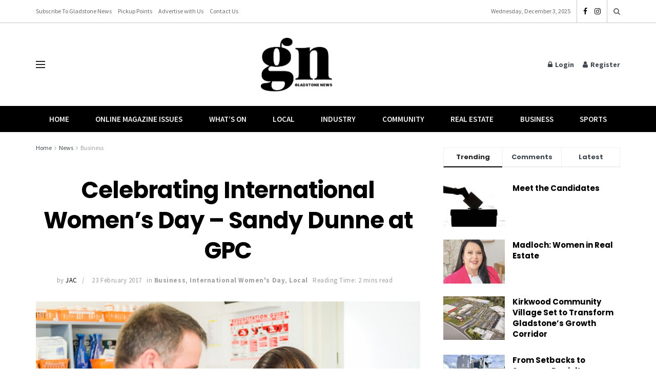

--- FILE ---
content_type: text/html; charset=UTF-8
request_url: https://gladstonenews.com.au/celebrating-international-womens-day-sandy-dunne-gpc/
body_size: 33185
content:
<!doctype html>
<!--[if lt IE 7]> <html class="no-js lt-ie9 lt-ie8 lt-ie7" lang="en-AU"> <![endif]-->
<!--[if IE 7]>    <html class="no-js lt-ie9 lt-ie8" lang="en-AU"> <![endif]-->
<!--[if IE 8]>    <html class="no-js lt-ie9" lang="en-AU"> <![endif]-->
<!--[if IE 9]>    <html class="no-js lt-ie10" lang="en-AU"> <![endif]-->
<!--[if gt IE 8]><!--> <html class="no-js" lang="en-AU"> <!--<![endif]-->
<head>
    <meta http-equiv="Content-Type" content="text/html; charset=UTF-8" />
    <meta name='viewport' content='width=device-width, initial-scale=1, user-scalable=yes' />
    <link rel="profile" href="http://gmpg.org/xfn/11" />
    <link rel="pingback" href="https://gladstonenews.com.au/xmlrpc.php" />
    <meta name='robots' content='index, follow, max-image-preview:large, max-snippet:-1, max-video-preview:-1' />
	<style>img:is([sizes="auto" i], [sizes^="auto," i]) { contain-intrinsic-size: 3000px 1500px }</style>
	<meta property="og:type" content="article">
<meta property="og:title" content="Celebrating International Women&#8217;s Day &#8211; Sandy Dunne at GPC">
<meta property="og:site_name" content="Gladstone News">
<meta property="og:description" content="Gladstone Ports Corporation (GPC), Health and Wellbeing Superintendent, Sandy Dunne embraces change, both professionally and personally. Stepping out in courage,">
<meta property="og:url" content="https://gladstonenews.com.au/celebrating-international-womens-day-sandy-dunne-gpc/">
<meta property="og:image" content="https://gladstonenews.com.au/wp-content/uploads/2017/02/Gladstone-Ports-Corporation.jpg">
<meta property="og:image:height" content="801">
<meta property="og:image:width" content="1200">
<meta property="article:published_time" content="2017-02-23T14:56:18+11:00">
<meta property="article:modified_time" content="2017-02-23T15:00:49+11:00">
<meta property="article:section" content="Business">
<meta name="twitter:card" content="summary_large_image">
<meta name="twitter:title" content="Celebrating International Women&#8217;s Day &#8211; Sandy Dunne at GPC">
<meta name="twitter:description" content="Gladstone Ports Corporation (GPC), Health and Wellbeing Superintendent, Sandy Dunne embraces change, both professionally and personally. Stepping out in courage,">
<meta name="twitter:url" content="https://gladstonenews.com.au/celebrating-international-womens-day-sandy-dunne-gpc/">
<meta name="twitter:site" content="">
<meta name="twitter:image" content="https://gladstonenews.com.au/wp-content/uploads/2017/02/Gladstone-Ports-Corporation.jpg">
<meta name="twitter:image:width" content="1200">
<meta name="twitter:image:height" content="801">
			<script type="text/javascript">
			  var jnews_ajax_url = '/?ajax-request=jnews'
			</script>
			<script type="text/javascript">;window.jnews=window.jnews||{},window.jnews.library=window.jnews.library||{},window.jnews.library=function(){"use strict";var e=this;e.win=window,e.doc=document,e.noop=function(){},e.globalBody=e.doc.getElementsByTagName("body")[0],e.globalBody=e.globalBody?e.globalBody:e.doc,e.win.jnewsDataStorage=e.win.jnewsDataStorage||{_storage:new WeakMap,put:function(e,t,n){this._storage.has(e)||this._storage.set(e,new Map),this._storage.get(e).set(t,n)},get:function(e,t){return this._storage.get(e).get(t)},has:function(e,t){return this._storage.has(e)&&this._storage.get(e).has(t)},remove:function(e,t){var n=this._storage.get(e).delete(t);return 0===!this._storage.get(e).size&&this._storage.delete(e),n}},e.windowWidth=function(){return e.win.innerWidth||e.docEl.clientWidth||e.globalBody.clientWidth},e.windowHeight=function(){return e.win.innerHeight||e.docEl.clientHeight||e.globalBody.clientHeight},e.requestAnimationFrame=e.win.requestAnimationFrame||e.win.webkitRequestAnimationFrame||e.win.mozRequestAnimationFrame||e.win.msRequestAnimationFrame||window.oRequestAnimationFrame||function(e){return setTimeout(e,1e3/60)},e.cancelAnimationFrame=e.win.cancelAnimationFrame||e.win.webkitCancelAnimationFrame||e.win.webkitCancelRequestAnimationFrame||e.win.mozCancelAnimationFrame||e.win.msCancelRequestAnimationFrame||e.win.oCancelRequestAnimationFrame||function(e){clearTimeout(e)},e.classListSupport="classList"in document.createElement("_"),e.hasClass=e.classListSupport?function(e,t){return e.classList.contains(t)}:function(e,t){return e.className.indexOf(t)>=0},e.addClass=e.classListSupport?function(t,n){e.hasClass(t,n)||t.classList.add(n)}:function(t,n){e.hasClass(t,n)||(t.className+=" "+n)},e.removeClass=e.classListSupport?function(t,n){e.hasClass(t,n)&&t.classList.remove(n)}:function(t,n){e.hasClass(t,n)&&(t.className=t.className.replace(n,""))},e.objKeys=function(e){var t=[];for(var n in e)Object.prototype.hasOwnProperty.call(e,n)&&t.push(n);return t},e.isObjectSame=function(e,t){var n=!0;return JSON.stringify(e)!==JSON.stringify(t)&&(n=!1),n},e.extend=function(){for(var e,t,n,o=arguments[0]||{},i=1,a=arguments.length;i<a;i++)if(null!==(e=arguments[i]))for(t in e)o!==(n=e[t])&&void 0!==n&&(o[t]=n);return o},e.dataStorage=e.win.jnewsDataStorage,e.isVisible=function(e){return 0!==e.offsetWidth&&0!==e.offsetHeight||e.getBoundingClientRect().length},e.getHeight=function(e){return e.offsetHeight||e.clientHeight||e.getBoundingClientRect().height},e.getWidth=function(e){return e.offsetWidth||e.clientWidth||e.getBoundingClientRect().width},e.supportsPassive=!1;try{var t=Object.defineProperty({},"passive",{get:function(){e.supportsPassive=!0}});"createEvent"in e.doc?e.win.addEventListener("test",null,t):"fireEvent"in e.doc&&e.win.attachEvent("test",null)}catch(e){}e.passiveOption=!!e.supportsPassive&&{passive:!0},e.setStorage=function(e,t){e="jnews-"+e;var n={expired:Math.floor(((new Date).getTime()+432e5)/1e3)};t=Object.assign(n,t);localStorage.setItem(e,JSON.stringify(t))},e.getStorage=function(e){e="jnews-"+e;var t=localStorage.getItem(e);return null!==t&&0<t.length?JSON.parse(localStorage.getItem(e)):{}},e.expiredStorage=function(){var t,n="jnews-";for(var o in localStorage)o.indexOf(n)>-1&&"undefined"!==(t=e.getStorage(o.replace(n,""))).expired&&t.expired<Math.floor((new Date).getTime()/1e3)&&localStorage.removeItem(o)},e.addEvents=function(t,n,o){for(var i in n){var a=["touchstart","touchmove"].indexOf(i)>=0&&!o&&e.passiveOption;"createEvent"in e.doc?t.addEventListener(i,n[i],a):"fireEvent"in e.doc&&t.attachEvent("on"+i,n[i])}},e.removeEvents=function(t,n){for(var o in n)"createEvent"in e.doc?t.removeEventListener(o,n[o]):"fireEvent"in e.doc&&t.detachEvent("on"+o,n[o])},e.triggerEvents=function(t,n,o){var i;o=o||{detail:null};return"createEvent"in e.doc?(!(i=e.doc.createEvent("CustomEvent")||new CustomEvent(n)).initCustomEvent||i.initCustomEvent(n,!0,!1,o),void t.dispatchEvent(i)):"fireEvent"in e.doc?((i=e.doc.createEventObject()).eventType=n,void t.fireEvent("on"+i.eventType,i)):void 0},e.getParents=function(t,n){void 0===n&&(n=e.doc);for(var o=[],i=t.parentNode,a=!1;!a;)if(i){var r=i;r.querySelectorAll(n).length?a=!0:(o.push(r),i=r.parentNode)}else o=[],a=!0;return o},e.forEach=function(e,t,n){for(var o=0,i=e.length;o<i;o++)t.call(n,e[o],o)},e.getText=function(e){return e.innerText||e.textContent},e.setText=function(e,t){var n="object"==typeof t?t.innerText||t.textContent:t;e.innerText&&(e.innerText=n),e.textContent&&(e.textContent=n)},e.httpBuildQuery=function(t){return e.objKeys(t).reduce(function t(n){var o=arguments.length>1&&void 0!==arguments[1]?arguments[1]:null;return function(i,a){var r=n[a];a=encodeURIComponent(a);var s=o?"".concat(o,"[").concat(a,"]"):a;return null==r||"function"==typeof r?(i.push("".concat(s,"=")),i):["number","boolean","string"].includes(typeof r)?(i.push("".concat(s,"=").concat(encodeURIComponent(r))),i):(i.push(e.objKeys(r).reduce(t(r,s),[]).join("&")),i)}}(t),[]).join("&")},e.get=function(t,n,o,i){return o="function"==typeof o?o:e.noop,e.ajax("GET",t,n,o,i)},e.post=function(t,n,o,i){return o="function"==typeof o?o:e.noop,e.ajax("POST",t,n,o,i)},e.ajax=function(t,n,o,i,a){var r=new XMLHttpRequest,s=n,c=e.httpBuildQuery(o);if(t=-1!=["GET","POST"].indexOf(t)?t:"GET",r.open(t,s+("GET"==t?"?"+c:""),!0),"POST"==t&&r.setRequestHeader("Content-type","application/x-www-form-urlencoded"),r.setRequestHeader("X-Requested-With","XMLHttpRequest"),r.onreadystatechange=function(){4===r.readyState&&200<=r.status&&300>r.status&&"function"==typeof i&&i.call(void 0,r.response)},void 0!==a&&!a){return{xhr:r,send:function(){r.send("POST"==t?c:null)}}}return r.send("POST"==t?c:null),{xhr:r}},e.scrollTo=function(t,n,o){function i(e,t,n){this.start=this.position(),this.change=e-this.start,this.currentTime=0,this.increment=20,this.duration=void 0===n?500:n,this.callback=t,this.finish=!1,this.animateScroll()}return Math.easeInOutQuad=function(e,t,n,o){return(e/=o/2)<1?n/2*e*e+t:-n/2*(--e*(e-2)-1)+t},i.prototype.stop=function(){this.finish=!0},i.prototype.move=function(t){e.doc.documentElement.scrollTop=t,e.globalBody.parentNode.scrollTop=t,e.globalBody.scrollTop=t},i.prototype.position=function(){return e.doc.documentElement.scrollTop||e.globalBody.parentNode.scrollTop||e.globalBody.scrollTop},i.prototype.animateScroll=function(){this.currentTime+=this.increment;var t=Math.easeInOutQuad(this.currentTime,this.start,this.change,this.duration);this.move(t),this.currentTime<this.duration&&!this.finish?e.requestAnimationFrame.call(e.win,this.animateScroll.bind(this)):this.callback&&"function"==typeof this.callback&&this.callback()},new i(t,n,o)},e.unwrap=function(t){var n,o=t;e.forEach(t,(function(e,t){n?n+=e:n=e})),o.replaceWith(n)},e.performance={start:function(e){performance.mark(e+"Start")},stop:function(e){performance.mark(e+"End"),performance.measure(e,e+"Start",e+"End")}},e.fps=function(){var t=0,n=0,o=0;!function(){var i=t=0,a=0,r=0,s=document.getElementById("fpsTable"),c=function(t){void 0===document.getElementsByTagName("body")[0]?e.requestAnimationFrame.call(e.win,(function(){c(t)})):document.getElementsByTagName("body")[0].appendChild(t)};null===s&&((s=document.createElement("div")).style.position="fixed",s.style.top="120px",s.style.left="10px",s.style.width="100px",s.style.height="20px",s.style.border="1px solid black",s.style.fontSize="11px",s.style.zIndex="100000",s.style.backgroundColor="white",s.id="fpsTable",c(s));var l=function(){o++,n=Date.now(),(a=(o/(r=(n-t)/1e3)).toPrecision(2))!=i&&(i=a,s.innerHTML=i+"fps"),1<r&&(t=n,o=0),e.requestAnimationFrame.call(e.win,l)};l()}()},e.instr=function(e,t){for(var n=0;n<t.length;n++)if(-1!==e.toLowerCase().indexOf(t[n].toLowerCase()))return!0},e.winLoad=function(t,n){function o(o){if("complete"===e.doc.readyState||"interactive"===e.doc.readyState)return!o||n?setTimeout(t,n||1):t(o),1}o()||e.addEvents(e.win,{load:o})},e.docReady=function(t,n){function o(o){if("complete"===e.doc.readyState||"interactive"===e.doc.readyState)return!o||n?setTimeout(t,n||1):t(o),1}o()||e.addEvents(e.doc,{DOMContentLoaded:o})},e.fireOnce=function(){e.docReady((function(){e.assets=e.assets||[],e.assets.length&&(e.boot(),e.load_assets())}),50)},e.boot=function(){e.length&&e.doc.querySelectorAll("style[media]").forEach((function(e){"not all"==e.getAttribute("media")&&e.removeAttribute("media")}))},e.create_js=function(t,n){var o=e.doc.createElement("script");switch(o.setAttribute("src",t),n){case"defer":o.setAttribute("defer",!0);break;case"async":o.setAttribute("async",!0);break;case"deferasync":o.setAttribute("defer",!0),o.setAttribute("async",!0)}e.globalBody.appendChild(o)},e.load_assets=function(){"object"==typeof e.assets&&e.forEach(e.assets.slice(0),(function(t,n){var o="";t.defer&&(o+="defer"),t.async&&(o+="async"),e.create_js(t.url,o);var i=e.assets.indexOf(t);i>-1&&e.assets.splice(i,1)})),e.assets=jnewsoption.au_scripts=window.jnewsads=[]},e.setCookie=function(e,t,n){var o="";if(n){var i=new Date;i.setTime(i.getTime()+24*n*60*60*1e3),o="; expires="+i.toUTCString()}document.cookie=e+"="+(t||"")+o+"; path=/"},e.getCookie=function(e){for(var t=e+"=",n=document.cookie.split(";"),o=0;o<n.length;o++){for(var i=n[o];" "==i.charAt(0);)i=i.substring(1,i.length);if(0==i.indexOf(t))return i.substring(t.length,i.length)}return null},e.eraseCookie=function(e){document.cookie=e+"=; Path=/; Expires=Thu, 01 Jan 1970 00:00:01 GMT;"},e.docReady((function(){e.globalBody=e.globalBody==e.doc?e.doc.getElementsByTagName("body")[0]:e.globalBody,e.globalBody=e.globalBody?e.globalBody:e.doc})),e.winLoad((function(){e.winLoad((function(){var t=!1;if(void 0!==window.jnewsadmin)if(void 0!==window.file_version_checker){var n=e.objKeys(window.file_version_checker);n.length?n.forEach((function(e){t||"10.0.4"===window.file_version_checker[e]||(t=!0)})):t=!0}else t=!0;t&&(window.jnewsHelper.getMessage(),window.jnewsHelper.getNotice())}),2500)}))},window.jnews.library=new window.jnews.library;</script>
	<!-- This site is optimized with the Yoast SEO plugin v25.5 - https://yoast.com/wordpress/plugins/seo/ -->
	<title>Celebrating International Women&#039;s Day - Sandy Dunne at GPC - Gladstone News</title>
	<link rel="canonical" href="https://gladstonenews.com.au/celebrating-international-womens-day-sandy-dunne-gpc/" />
	<meta property="og:locale" content="en_US" />
	<meta property="og:type" content="article" />
	<meta property="og:title" content="Celebrating International Women&#039;s Day - Sandy Dunne at GPC - Gladstone News" />
	<meta property="og:description" content="Gladstone Ports Corporation (GPC), Health and Wellbeing Superintendent, Sandy Dunne embraces change, both professionally and personally. Stepping out in courage, Sandy made a bold career change from Nursing to move into Occupational Health and Safety within an industrial environment and hasn’t looked back.Want to read the full article?Subscribe today to get full access! Subscribe Now [&hellip;]" />
	<meta property="og:url" content="https://gladstonenews.com.au/celebrating-international-womens-day-sandy-dunne-gpc/" />
	<meta property="og:site_name" content="Gladstone News" />
	<meta property="article:publisher" content="https://www.facebook.com/gladstonenews" />
	<meta property="article:published_time" content="2017-02-23T04:56:18+00:00" />
	<meta property="article:modified_time" content="2017-02-23T05:00:49+00:00" />
	<meta property="og:image" content="https://gladstonenews.com.au/wp-content/uploads/2017/02/Gladstone-Ports-Corporation.jpg" />
	<meta property="og:image:width" content="1200" />
	<meta property="og:image:height" content="801" />
	<meta property="og:image:type" content="image/jpeg" />
	<meta name="author" content="Jac" />
	<meta name="twitter:card" content="summary_large_image" />
	<meta name="twitter:label1" content="Written by" />
	<meta name="twitter:data1" content="Jac" />
	<meta name="twitter:label2" content="Est. reading time" />
	<meta name="twitter:data2" content="2 minutes" />
	<script type="application/ld+json" class="yoast-schema-graph">{"@context":"https://schema.org","@graph":[{"@type":"Article","@id":"https://gladstonenews.com.au/celebrating-international-womens-day-sandy-dunne-gpc/#article","isPartOf":{"@id":"https://gladstonenews.com.au/celebrating-international-womens-day-sandy-dunne-gpc/"},"author":{"name":"Jac","@id":"https://gladstonenews.com.au/#/schema/person/a0515f697b3863c3f5756e60100693f3"},"headline":"Celebrating International Women&#8217;s Day &#8211; Sandy Dunne at GPC","datePublished":"2017-02-23T04:56:18+00:00","dateModified":"2017-02-23T05:00:49+00:00","mainEntityOfPage":{"@id":"https://gladstonenews.com.au/celebrating-international-womens-day-sandy-dunne-gpc/"},"wordCount":340,"publisher":{"@id":"https://gladstonenews.com.au/#organization"},"image":{"@id":"https://gladstonenews.com.au/celebrating-international-womens-day-sandy-dunne-gpc/#primaryimage"},"thumbnailUrl":"https://gladstonenews.com.au/wp-content/uploads/2017/02/Gladstone-Ports-Corporation.jpg","articleSection":["Business","International Women's Day","Local"],"inLanguage":"en-AU"},{"@type":"WebPage","@id":"https://gladstonenews.com.au/celebrating-international-womens-day-sandy-dunne-gpc/","url":"https://gladstonenews.com.au/celebrating-international-womens-day-sandy-dunne-gpc/","name":"Celebrating International Women's Day - Sandy Dunne at GPC - Gladstone News","isPartOf":{"@id":"https://gladstonenews.com.au/#website"},"primaryImageOfPage":{"@id":"https://gladstonenews.com.au/celebrating-international-womens-day-sandy-dunne-gpc/#primaryimage"},"image":{"@id":"https://gladstonenews.com.au/celebrating-international-womens-day-sandy-dunne-gpc/#primaryimage"},"thumbnailUrl":"https://gladstonenews.com.au/wp-content/uploads/2017/02/Gladstone-Ports-Corporation.jpg","datePublished":"2017-02-23T04:56:18+00:00","dateModified":"2017-02-23T05:00:49+00:00","breadcrumb":{"@id":"https://gladstonenews.com.au/celebrating-international-womens-day-sandy-dunne-gpc/#breadcrumb"},"inLanguage":"en-AU","potentialAction":[{"@type":"ReadAction","target":["https://gladstonenews.com.au/celebrating-international-womens-day-sandy-dunne-gpc/"]}]},{"@type":"ImageObject","inLanguage":"en-AU","@id":"https://gladstonenews.com.au/celebrating-international-womens-day-sandy-dunne-gpc/#primaryimage","url":"https://gladstonenews.com.au/wp-content/uploads/2017/02/Gladstone-Ports-Corporation.jpg","contentUrl":"https://gladstonenews.com.au/wp-content/uploads/2017/02/Gladstone-Ports-Corporation.jpg","width":1200,"height":801},{"@type":"BreadcrumbList","@id":"https://gladstonenews.com.au/celebrating-international-womens-day-sandy-dunne-gpc/#breadcrumb","itemListElement":[{"@type":"ListItem","position":1,"name":"Home","item":"https://gladstonenews.com.au/"},{"@type":"ListItem","position":2,"name":"All Articles","item":"https://gladstonenews.com.au/all-articles/"},{"@type":"ListItem","position":3,"name":"Celebrating International Women&#8217;s Day &#8211; Sandy Dunne at GPC"}]},{"@type":"WebSite","@id":"https://gladstonenews.com.au/#website","url":"https://gladstonenews.com.au/","name":"Gladstone News","description":"Our Community, Our News","publisher":{"@id":"https://gladstonenews.com.au/#organization"},"potentialAction":[{"@type":"SearchAction","target":{"@type":"EntryPoint","urlTemplate":"https://gladstonenews.com.au/?s={search_term_string}"},"query-input":{"@type":"PropertyValueSpecification","valueRequired":true,"valueName":"search_term_string"}}],"inLanguage":"en-AU"},{"@type":"Organization","@id":"https://gladstonenews.com.au/#organization","name":"Gladstone News","url":"https://gladstonenews.com.au/","logo":{"@type":"ImageObject","inLanguage":"en-AU","@id":"https://gladstonenews.com.au/#/schema/logo/image/","url":"https://gladstonenews.com.au/wp-content/uploads/2020/09/Gladstone-News-Logo-Black.png","contentUrl":"https://gladstonenews.com.au/wp-content/uploads/2020/09/Gladstone-News-Logo-Black.png","width":960,"height":722,"caption":"Gladstone News"},"image":{"@id":"https://gladstonenews.com.au/#/schema/logo/image/"},"sameAs":["https://www.facebook.com/gladstonenews"]},{"@type":"Person","@id":"https://gladstonenews.com.au/#/schema/person/a0515f697b3863c3f5756e60100693f3","name":"Jac","image":{"@type":"ImageObject","inLanguage":"en-AU","@id":"https://gladstonenews.com.au/#/schema/person/image/","url":"https://secure.gravatar.com/avatar/55ecb3d070c1b3409699eb993b129130?s=96&d=mm&r=g","contentUrl":"https://secure.gravatar.com/avatar/55ecb3d070c1b3409699eb993b129130?s=96&d=mm&r=g","caption":"Jac"},"url":"https://gladstonenews.com.au/author/creativeelevate-net-au/"}]}</script>
	<!-- / Yoast SEO plugin. -->


<link rel='dns-prefetch' href='//fonts.googleapis.com' />
<link rel='preconnect' href='https://fonts.gstatic.com' />
<link rel="alternate" type="application/rss+xml" title="Gladstone News &raquo; Feed" href="https://gladstonenews.com.au/feed/" />
<link rel="alternate" type="application/rss+xml" title="Gladstone News &raquo; Comments Feed" href="https://gladstonenews.com.au/comments/feed/" />
		<!-- This site uses the Google Analytics by MonsterInsights plugin v9.6.1 - Using Analytics tracking - https://www.monsterinsights.com/ -->
							<script src="//www.googletagmanager.com/gtag/js?id=G-8D3XQF8HET"  data-cfasync="false" data-wpfc-render="false" type="text/javascript" async></script>
			<script data-cfasync="false" data-wpfc-render="false" type="text/javascript">
				var mi_version = '9.6.1';
				var mi_track_user = true;
				var mi_no_track_reason = '';
								var MonsterInsightsDefaultLocations = {"page_location":"https:\/\/gladstonenews.com.au\/celebrating-international-womens-day-sandy-dunne-gpc\/"};
								if ( typeof MonsterInsightsPrivacyGuardFilter === 'function' ) {
					var MonsterInsightsLocations = (typeof MonsterInsightsExcludeQuery === 'object') ? MonsterInsightsPrivacyGuardFilter( MonsterInsightsExcludeQuery ) : MonsterInsightsPrivacyGuardFilter( MonsterInsightsDefaultLocations );
				} else {
					var MonsterInsightsLocations = (typeof MonsterInsightsExcludeQuery === 'object') ? MonsterInsightsExcludeQuery : MonsterInsightsDefaultLocations;
				}

								var disableStrs = [
										'ga-disable-G-8D3XQF8HET',
									];

				/* Function to detect opted out users */
				function __gtagTrackerIsOptedOut() {
					for (var index = 0; index < disableStrs.length; index++) {
						if (document.cookie.indexOf(disableStrs[index] + '=true') > -1) {
							return true;
						}
					}

					return false;
				}

				/* Disable tracking if the opt-out cookie exists. */
				if (__gtagTrackerIsOptedOut()) {
					for (var index = 0; index < disableStrs.length; index++) {
						window[disableStrs[index]] = true;
					}
				}

				/* Opt-out function */
				function __gtagTrackerOptout() {
					for (var index = 0; index < disableStrs.length; index++) {
						document.cookie = disableStrs[index] + '=true; expires=Thu, 31 Dec 2099 23:59:59 UTC; path=/';
						window[disableStrs[index]] = true;
					}
				}

				if ('undefined' === typeof gaOptout) {
					function gaOptout() {
						__gtagTrackerOptout();
					}
				}
								window.dataLayer = window.dataLayer || [];

				window.MonsterInsightsDualTracker = {
					helpers: {},
					trackers: {},
				};
				if (mi_track_user) {
					function __gtagDataLayer() {
						dataLayer.push(arguments);
					}

					function __gtagTracker(type, name, parameters) {
						if (!parameters) {
							parameters = {};
						}

						if (parameters.send_to) {
							__gtagDataLayer.apply(null, arguments);
							return;
						}

						if (type === 'event') {
														parameters.send_to = monsterinsights_frontend.v4_id;
							var hookName = name;
							if (typeof parameters['event_category'] !== 'undefined') {
								hookName = parameters['event_category'] + ':' + name;
							}

							if (typeof MonsterInsightsDualTracker.trackers[hookName] !== 'undefined') {
								MonsterInsightsDualTracker.trackers[hookName](parameters);
							} else {
								__gtagDataLayer('event', name, parameters);
							}
							
						} else {
							__gtagDataLayer.apply(null, arguments);
						}
					}

					__gtagTracker('js', new Date());
					__gtagTracker('set', {
						'developer_id.dZGIzZG': true,
											});
					if ( MonsterInsightsLocations.page_location ) {
						__gtagTracker('set', MonsterInsightsLocations);
					}
										__gtagTracker('config', 'G-8D3XQF8HET', {"forceSSL":"true","link_attribution":"true"} );
															window.gtag = __gtagTracker;										(function () {
						/* https://developers.google.com/analytics/devguides/collection/analyticsjs/ */
						/* ga and __gaTracker compatibility shim. */
						var noopfn = function () {
							return null;
						};
						var newtracker = function () {
							return new Tracker();
						};
						var Tracker = function () {
							return null;
						};
						var p = Tracker.prototype;
						p.get = noopfn;
						p.set = noopfn;
						p.send = function () {
							var args = Array.prototype.slice.call(arguments);
							args.unshift('send');
							__gaTracker.apply(null, args);
						};
						var __gaTracker = function () {
							var len = arguments.length;
							if (len === 0) {
								return;
							}
							var f = arguments[len - 1];
							if (typeof f !== 'object' || f === null || typeof f.hitCallback !== 'function') {
								if ('send' === arguments[0]) {
									var hitConverted, hitObject = false, action;
									if ('event' === arguments[1]) {
										if ('undefined' !== typeof arguments[3]) {
											hitObject = {
												'eventAction': arguments[3],
												'eventCategory': arguments[2],
												'eventLabel': arguments[4],
												'value': arguments[5] ? arguments[5] : 1,
											}
										}
									}
									if ('pageview' === arguments[1]) {
										if ('undefined' !== typeof arguments[2]) {
											hitObject = {
												'eventAction': 'page_view',
												'page_path': arguments[2],
											}
										}
									}
									if (typeof arguments[2] === 'object') {
										hitObject = arguments[2];
									}
									if (typeof arguments[5] === 'object') {
										Object.assign(hitObject, arguments[5]);
									}
									if ('undefined' !== typeof arguments[1].hitType) {
										hitObject = arguments[1];
										if ('pageview' === hitObject.hitType) {
											hitObject.eventAction = 'page_view';
										}
									}
									if (hitObject) {
										action = 'timing' === arguments[1].hitType ? 'timing_complete' : hitObject.eventAction;
										hitConverted = mapArgs(hitObject);
										__gtagTracker('event', action, hitConverted);
									}
								}
								return;
							}

							function mapArgs(args) {
								var arg, hit = {};
								var gaMap = {
									'eventCategory': 'event_category',
									'eventAction': 'event_action',
									'eventLabel': 'event_label',
									'eventValue': 'event_value',
									'nonInteraction': 'non_interaction',
									'timingCategory': 'event_category',
									'timingVar': 'name',
									'timingValue': 'value',
									'timingLabel': 'event_label',
									'page': 'page_path',
									'location': 'page_location',
									'title': 'page_title',
									'referrer' : 'page_referrer',
								};
								for (arg in args) {
																		if (!(!args.hasOwnProperty(arg) || !gaMap.hasOwnProperty(arg))) {
										hit[gaMap[arg]] = args[arg];
									} else {
										hit[arg] = args[arg];
									}
								}
								return hit;
							}

							try {
								f.hitCallback();
							} catch (ex) {
							}
						};
						__gaTracker.create = newtracker;
						__gaTracker.getByName = newtracker;
						__gaTracker.getAll = function () {
							return [];
						};
						__gaTracker.remove = noopfn;
						__gaTracker.loaded = true;
						window['__gaTracker'] = __gaTracker;
					})();
									} else {
										console.log("");
					(function () {
						function __gtagTracker() {
							return null;
						}

						window['__gtagTracker'] = __gtagTracker;
						window['gtag'] = __gtagTracker;
					})();
									}
			</script>
				<!-- / Google Analytics by MonsterInsights -->
		<script type="text/javascript">
/* <![CDATA[ */
window._wpemojiSettings = {"baseUrl":"https:\/\/s.w.org\/images\/core\/emoji\/15.0.3\/72x72\/","ext":".png","svgUrl":"https:\/\/s.w.org\/images\/core\/emoji\/15.0.3\/svg\/","svgExt":".svg","source":{"concatemoji":"https:\/\/gladstonenews.com.au\/wp-includes\/js\/wp-emoji-release.min.js?ver=6.7.4"}};
/*! This file is auto-generated */
!function(i,n){var o,s,e;function c(e){try{var t={supportTests:e,timestamp:(new Date).valueOf()};sessionStorage.setItem(o,JSON.stringify(t))}catch(e){}}function p(e,t,n){e.clearRect(0,0,e.canvas.width,e.canvas.height),e.fillText(t,0,0);var t=new Uint32Array(e.getImageData(0,0,e.canvas.width,e.canvas.height).data),r=(e.clearRect(0,0,e.canvas.width,e.canvas.height),e.fillText(n,0,0),new Uint32Array(e.getImageData(0,0,e.canvas.width,e.canvas.height).data));return t.every(function(e,t){return e===r[t]})}function u(e,t,n){switch(t){case"flag":return n(e,"\ud83c\udff3\ufe0f\u200d\u26a7\ufe0f","\ud83c\udff3\ufe0f\u200b\u26a7\ufe0f")?!1:!n(e,"\ud83c\uddfa\ud83c\uddf3","\ud83c\uddfa\u200b\ud83c\uddf3")&&!n(e,"\ud83c\udff4\udb40\udc67\udb40\udc62\udb40\udc65\udb40\udc6e\udb40\udc67\udb40\udc7f","\ud83c\udff4\u200b\udb40\udc67\u200b\udb40\udc62\u200b\udb40\udc65\u200b\udb40\udc6e\u200b\udb40\udc67\u200b\udb40\udc7f");case"emoji":return!n(e,"\ud83d\udc26\u200d\u2b1b","\ud83d\udc26\u200b\u2b1b")}return!1}function f(e,t,n){var r="undefined"!=typeof WorkerGlobalScope&&self instanceof WorkerGlobalScope?new OffscreenCanvas(300,150):i.createElement("canvas"),a=r.getContext("2d",{willReadFrequently:!0}),o=(a.textBaseline="top",a.font="600 32px Arial",{});return e.forEach(function(e){o[e]=t(a,e,n)}),o}function t(e){var t=i.createElement("script");t.src=e,t.defer=!0,i.head.appendChild(t)}"undefined"!=typeof Promise&&(o="wpEmojiSettingsSupports",s=["flag","emoji"],n.supports={everything:!0,everythingExceptFlag:!0},e=new Promise(function(e){i.addEventListener("DOMContentLoaded",e,{once:!0})}),new Promise(function(t){var n=function(){try{var e=JSON.parse(sessionStorage.getItem(o));if("object"==typeof e&&"number"==typeof e.timestamp&&(new Date).valueOf()<e.timestamp+604800&&"object"==typeof e.supportTests)return e.supportTests}catch(e){}return null}();if(!n){if("undefined"!=typeof Worker&&"undefined"!=typeof OffscreenCanvas&&"undefined"!=typeof URL&&URL.createObjectURL&&"undefined"!=typeof Blob)try{var e="postMessage("+f.toString()+"("+[JSON.stringify(s),u.toString(),p.toString()].join(",")+"));",r=new Blob([e],{type:"text/javascript"}),a=new Worker(URL.createObjectURL(r),{name:"wpTestEmojiSupports"});return void(a.onmessage=function(e){c(n=e.data),a.terminate(),t(n)})}catch(e){}c(n=f(s,u,p))}t(n)}).then(function(e){for(var t in e)n.supports[t]=e[t],n.supports.everything=n.supports.everything&&n.supports[t],"flag"!==t&&(n.supports.everythingExceptFlag=n.supports.everythingExceptFlag&&n.supports[t]);n.supports.everythingExceptFlag=n.supports.everythingExceptFlag&&!n.supports.flag,n.DOMReady=!1,n.readyCallback=function(){n.DOMReady=!0}}).then(function(){return e}).then(function(){var e;n.supports.everything||(n.readyCallback(),(e=n.source||{}).concatemoji?t(e.concatemoji):e.wpemoji&&e.twemoji&&(t(e.twemoji),t(e.wpemoji)))}))}((window,document),window._wpemojiSettings);
/* ]]> */
</script>
<style id='wp-emoji-styles-inline-css' type='text/css'>

	img.wp-smiley, img.emoji {
		display: inline !important;
		border: none !important;
		box-shadow: none !important;
		height: 1em !important;
		width: 1em !important;
		margin: 0 0.07em !important;
		vertical-align: -0.1em !important;
		background: none !important;
		padding: 0 !important;
	}
</style>
<link rel='stylesheet' id='wp-block-library-css' href='https://gladstonenews.com.au/wp-includes/css/dist/block-library/style.min.css?ver=6.7.4' type='text/css' media='all' />
<style id='pdfemb-pdf-embedder-viewer-style-inline-css' type='text/css'>
.wp-block-pdfemb-pdf-embedder-viewer{max-width:none}

</style>
<style id='classic-theme-styles-inline-css' type='text/css'>
/*! This file is auto-generated */
.wp-block-button__link{color:#fff;background-color:#32373c;border-radius:9999px;box-shadow:none;text-decoration:none;padding:calc(.667em + 2px) calc(1.333em + 2px);font-size:1.125em}.wp-block-file__button{background:#32373c;color:#fff;text-decoration:none}
</style>
<style id='global-styles-inline-css' type='text/css'>
:root{--wp--preset--aspect-ratio--square: 1;--wp--preset--aspect-ratio--4-3: 4/3;--wp--preset--aspect-ratio--3-4: 3/4;--wp--preset--aspect-ratio--3-2: 3/2;--wp--preset--aspect-ratio--2-3: 2/3;--wp--preset--aspect-ratio--16-9: 16/9;--wp--preset--aspect-ratio--9-16: 9/16;--wp--preset--color--black: #000000;--wp--preset--color--cyan-bluish-gray: #abb8c3;--wp--preset--color--white: #ffffff;--wp--preset--color--pale-pink: #f78da7;--wp--preset--color--vivid-red: #cf2e2e;--wp--preset--color--luminous-vivid-orange: #ff6900;--wp--preset--color--luminous-vivid-amber: #fcb900;--wp--preset--color--light-green-cyan: #7bdcb5;--wp--preset--color--vivid-green-cyan: #00d084;--wp--preset--color--pale-cyan-blue: #8ed1fc;--wp--preset--color--vivid-cyan-blue: #0693e3;--wp--preset--color--vivid-purple: #9b51e0;--wp--preset--gradient--vivid-cyan-blue-to-vivid-purple: linear-gradient(135deg,rgba(6,147,227,1) 0%,rgb(155,81,224) 100%);--wp--preset--gradient--light-green-cyan-to-vivid-green-cyan: linear-gradient(135deg,rgb(122,220,180) 0%,rgb(0,208,130) 100%);--wp--preset--gradient--luminous-vivid-amber-to-luminous-vivid-orange: linear-gradient(135deg,rgba(252,185,0,1) 0%,rgba(255,105,0,1) 100%);--wp--preset--gradient--luminous-vivid-orange-to-vivid-red: linear-gradient(135deg,rgba(255,105,0,1) 0%,rgb(207,46,46) 100%);--wp--preset--gradient--very-light-gray-to-cyan-bluish-gray: linear-gradient(135deg,rgb(238,238,238) 0%,rgb(169,184,195) 100%);--wp--preset--gradient--cool-to-warm-spectrum: linear-gradient(135deg,rgb(74,234,220) 0%,rgb(151,120,209) 20%,rgb(207,42,186) 40%,rgb(238,44,130) 60%,rgb(251,105,98) 80%,rgb(254,248,76) 100%);--wp--preset--gradient--blush-light-purple: linear-gradient(135deg,rgb(255,206,236) 0%,rgb(152,150,240) 100%);--wp--preset--gradient--blush-bordeaux: linear-gradient(135deg,rgb(254,205,165) 0%,rgb(254,45,45) 50%,rgb(107,0,62) 100%);--wp--preset--gradient--luminous-dusk: linear-gradient(135deg,rgb(255,203,112) 0%,rgb(199,81,192) 50%,rgb(65,88,208) 100%);--wp--preset--gradient--pale-ocean: linear-gradient(135deg,rgb(255,245,203) 0%,rgb(182,227,212) 50%,rgb(51,167,181) 100%);--wp--preset--gradient--electric-grass: linear-gradient(135deg,rgb(202,248,128) 0%,rgb(113,206,126) 100%);--wp--preset--gradient--midnight: linear-gradient(135deg,rgb(2,3,129) 0%,rgb(40,116,252) 100%);--wp--preset--font-size--small: 13px;--wp--preset--font-size--medium: 20px;--wp--preset--font-size--large: 36px;--wp--preset--font-size--x-large: 42px;--wp--preset--spacing--20: 0.44rem;--wp--preset--spacing--30: 0.67rem;--wp--preset--spacing--40: 1rem;--wp--preset--spacing--50: 1.5rem;--wp--preset--spacing--60: 2.25rem;--wp--preset--spacing--70: 3.38rem;--wp--preset--spacing--80: 5.06rem;--wp--preset--shadow--natural: 6px 6px 9px rgba(0, 0, 0, 0.2);--wp--preset--shadow--deep: 12px 12px 50px rgba(0, 0, 0, 0.4);--wp--preset--shadow--sharp: 6px 6px 0px rgba(0, 0, 0, 0.2);--wp--preset--shadow--outlined: 6px 6px 0px -3px rgba(255, 255, 255, 1), 6px 6px rgba(0, 0, 0, 1);--wp--preset--shadow--crisp: 6px 6px 0px rgba(0, 0, 0, 1);}:where(.is-layout-flex){gap: 0.5em;}:where(.is-layout-grid){gap: 0.5em;}body .is-layout-flex{display: flex;}.is-layout-flex{flex-wrap: wrap;align-items: center;}.is-layout-flex > :is(*, div){margin: 0;}body .is-layout-grid{display: grid;}.is-layout-grid > :is(*, div){margin: 0;}:where(.wp-block-columns.is-layout-flex){gap: 2em;}:where(.wp-block-columns.is-layout-grid){gap: 2em;}:where(.wp-block-post-template.is-layout-flex){gap: 1.25em;}:where(.wp-block-post-template.is-layout-grid){gap: 1.25em;}.has-black-color{color: var(--wp--preset--color--black) !important;}.has-cyan-bluish-gray-color{color: var(--wp--preset--color--cyan-bluish-gray) !important;}.has-white-color{color: var(--wp--preset--color--white) !important;}.has-pale-pink-color{color: var(--wp--preset--color--pale-pink) !important;}.has-vivid-red-color{color: var(--wp--preset--color--vivid-red) !important;}.has-luminous-vivid-orange-color{color: var(--wp--preset--color--luminous-vivid-orange) !important;}.has-luminous-vivid-amber-color{color: var(--wp--preset--color--luminous-vivid-amber) !important;}.has-light-green-cyan-color{color: var(--wp--preset--color--light-green-cyan) !important;}.has-vivid-green-cyan-color{color: var(--wp--preset--color--vivid-green-cyan) !important;}.has-pale-cyan-blue-color{color: var(--wp--preset--color--pale-cyan-blue) !important;}.has-vivid-cyan-blue-color{color: var(--wp--preset--color--vivid-cyan-blue) !important;}.has-vivid-purple-color{color: var(--wp--preset--color--vivid-purple) !important;}.has-black-background-color{background-color: var(--wp--preset--color--black) !important;}.has-cyan-bluish-gray-background-color{background-color: var(--wp--preset--color--cyan-bluish-gray) !important;}.has-white-background-color{background-color: var(--wp--preset--color--white) !important;}.has-pale-pink-background-color{background-color: var(--wp--preset--color--pale-pink) !important;}.has-vivid-red-background-color{background-color: var(--wp--preset--color--vivid-red) !important;}.has-luminous-vivid-orange-background-color{background-color: var(--wp--preset--color--luminous-vivid-orange) !important;}.has-luminous-vivid-amber-background-color{background-color: var(--wp--preset--color--luminous-vivid-amber) !important;}.has-light-green-cyan-background-color{background-color: var(--wp--preset--color--light-green-cyan) !important;}.has-vivid-green-cyan-background-color{background-color: var(--wp--preset--color--vivid-green-cyan) !important;}.has-pale-cyan-blue-background-color{background-color: var(--wp--preset--color--pale-cyan-blue) !important;}.has-vivid-cyan-blue-background-color{background-color: var(--wp--preset--color--vivid-cyan-blue) !important;}.has-vivid-purple-background-color{background-color: var(--wp--preset--color--vivid-purple) !important;}.has-black-border-color{border-color: var(--wp--preset--color--black) !important;}.has-cyan-bluish-gray-border-color{border-color: var(--wp--preset--color--cyan-bluish-gray) !important;}.has-white-border-color{border-color: var(--wp--preset--color--white) !important;}.has-pale-pink-border-color{border-color: var(--wp--preset--color--pale-pink) !important;}.has-vivid-red-border-color{border-color: var(--wp--preset--color--vivid-red) !important;}.has-luminous-vivid-orange-border-color{border-color: var(--wp--preset--color--luminous-vivid-orange) !important;}.has-luminous-vivid-amber-border-color{border-color: var(--wp--preset--color--luminous-vivid-amber) !important;}.has-light-green-cyan-border-color{border-color: var(--wp--preset--color--light-green-cyan) !important;}.has-vivid-green-cyan-border-color{border-color: var(--wp--preset--color--vivid-green-cyan) !important;}.has-pale-cyan-blue-border-color{border-color: var(--wp--preset--color--pale-cyan-blue) !important;}.has-vivid-cyan-blue-border-color{border-color: var(--wp--preset--color--vivid-cyan-blue) !important;}.has-vivid-purple-border-color{border-color: var(--wp--preset--color--vivid-purple) !important;}.has-vivid-cyan-blue-to-vivid-purple-gradient-background{background: var(--wp--preset--gradient--vivid-cyan-blue-to-vivid-purple) !important;}.has-light-green-cyan-to-vivid-green-cyan-gradient-background{background: var(--wp--preset--gradient--light-green-cyan-to-vivid-green-cyan) !important;}.has-luminous-vivid-amber-to-luminous-vivid-orange-gradient-background{background: var(--wp--preset--gradient--luminous-vivid-amber-to-luminous-vivid-orange) !important;}.has-luminous-vivid-orange-to-vivid-red-gradient-background{background: var(--wp--preset--gradient--luminous-vivid-orange-to-vivid-red) !important;}.has-very-light-gray-to-cyan-bluish-gray-gradient-background{background: var(--wp--preset--gradient--very-light-gray-to-cyan-bluish-gray) !important;}.has-cool-to-warm-spectrum-gradient-background{background: var(--wp--preset--gradient--cool-to-warm-spectrum) !important;}.has-blush-light-purple-gradient-background{background: var(--wp--preset--gradient--blush-light-purple) !important;}.has-blush-bordeaux-gradient-background{background: var(--wp--preset--gradient--blush-bordeaux) !important;}.has-luminous-dusk-gradient-background{background: var(--wp--preset--gradient--luminous-dusk) !important;}.has-pale-ocean-gradient-background{background: var(--wp--preset--gradient--pale-ocean) !important;}.has-electric-grass-gradient-background{background: var(--wp--preset--gradient--electric-grass) !important;}.has-midnight-gradient-background{background: var(--wp--preset--gradient--midnight) !important;}.has-small-font-size{font-size: var(--wp--preset--font-size--small) !important;}.has-medium-font-size{font-size: var(--wp--preset--font-size--medium) !important;}.has-large-font-size{font-size: var(--wp--preset--font-size--large) !important;}.has-x-large-font-size{font-size: var(--wp--preset--font-size--x-large) !important;}
:where(.wp-block-post-template.is-layout-flex){gap: 1.25em;}:where(.wp-block-post-template.is-layout-grid){gap: 1.25em;}
:where(.wp-block-columns.is-layout-flex){gap: 2em;}:where(.wp-block-columns.is-layout-grid){gap: 2em;}
:root :where(.wp-block-pullquote){font-size: 1.5em;line-height: 1.6;}
</style>
<link rel='stylesheet' id='user-registration-general-css' href='https://gladstonenews.com.au/wp-content/plugins/user-registration/assets/css/user-registration.css?ver=4.3.0' type='text/css' media='all' />
<link rel='stylesheet' id='weather-atlas-public-css' href='https://gladstonenews.com.au/wp-content/plugins/weather-atlas/public/css/weather-atlas-public.min.css?ver=3.0.4' type='text/css' media='all' />
<link rel='stylesheet' id='weather-icons-css' href='https://gladstonenews.com.au/wp-content/plugins/weather-atlas/public/font/weather-icons/weather-icons.min.css?ver=3.0.4' type='text/css' media='all' />
<link rel='stylesheet' id='wpb-google-fonts-css' href='//fonts.googleapis.com/css?family=Open+Sans&#038;ver=6.7.4' type='text/css' media='all' />
<link rel='stylesheet' id='woocommerce-layout-css' href='https://gladstonenews.com.au/wp-content/plugins/woocommerce/assets/css/woocommerce-layout.css?ver=10.0.3' type='text/css' media='all' />
<link rel='stylesheet' id='woocommerce-smallscreen-css' href='https://gladstonenews.com.au/wp-content/plugins/woocommerce/assets/css/woocommerce-smallscreen.css?ver=10.0.3' type='text/css' media='only screen and (max-width: 768px)' />
<link rel='stylesheet' id='woocommerce-general-css' href='https://gladstonenews.com.au/wp-content/plugins/woocommerce/assets/css/woocommerce.css?ver=10.0.3' type='text/css' media='all' />
<style id='woocommerce-inline-inline-css' type='text/css'>
.woocommerce form .form-row .required { visibility: visible; }
</style>
<link rel='stylesheet' id='brands-styles-css' href='https://gladstonenews.com.au/wp-content/plugins/woocommerce/assets/css/brands.css?ver=10.0.3' type='text/css' media='all' />
<link rel='stylesheet' id='elementor-frontend-css' href='https://gladstonenews.com.au/wp-content/plugins/elementor/assets/css/frontend.min.css?ver=3.28.3' type='text/css' media='all' />
<link rel='stylesheet' id='jeg_customizer_font-css' href='//fonts.googleapis.com/css?family=Source+Sans+Pro%3Aregular%2C600%2C700%7CPoppins%3A700%2C800&#038;display=swap&#038;ver=1.3.0' type='text/css' media='all' />
<link rel='stylesheet' id='font-awesome-css' href='https://gladstonenews.com.au/wp-content/plugins/elementor/assets/lib/font-awesome/css/font-awesome.min.css?ver=4.7.0' type='text/css' media='all' />
<link rel='stylesheet' id='jnews-frontend-css' href='https://gladstonenews.com.au/wp-content/themes/jnews/assets/dist/frontend.min.css?ver=11.6.14' type='text/css' media='all' />
<link rel='stylesheet' id='jnews-elementor-css' href='https://gladstonenews.com.au/wp-content/themes/jnews/assets/css/elementor-frontend.css?ver=11.6.14' type='text/css' media='all' />
<link rel='stylesheet' id='jnews-style-css' href='https://gladstonenews.com.au/wp-content/themes/jnews/style.css?ver=11.6.14' type='text/css' media='all' />
<link rel='stylesheet' id='jnews-darkmode-css' href='https://gladstonenews.com.au/wp-content/themes/jnews/assets/css/darkmode.css?ver=11.6.14' type='text/css' media='all' />
<link rel='stylesheet' id='jnews-scheme-css' href='https://gladstonenews.com.au/wp-content/uploads/jnews/scheme.css?ver=1753335893' type='text/css' media='all' />
<link rel='stylesheet' id='eael-general-css' href='https://gladstonenews.com.au/wp-content/plugins/essential-addons-for-elementor-lite/assets/front-end/css/view/general.min.css?ver=6.2.1' type='text/css' media='all' />
<link rel='stylesheet' id='jnews-paywall-css' href='https://gladstonenews.com.au/wp-content/plugins/jnews-paywall/assets/css/jpw-frontend.css?ver=11.6.8' type='text/css' media='all' />
<link rel='stylesheet' id='jnews-social-login-style-css' href='https://gladstonenews.com.au/wp-content/plugins/jnews-social-login/assets/css/plugin.css?ver=11.0.5' type='text/css' media='all' />
<link rel='stylesheet' id='jnews-select-share-css' href='https://gladstonenews.com.au/wp-content/plugins/jnews-social-share/assets/css/plugin.css' type='text/css' media='all' />
<link rel='stylesheet' id='jnews-weather-style-css' href='https://gladstonenews.com.au/wp-content/plugins/jnews-weather/assets/css/plugin.css?ver=11.0.2' type='text/css' media='all' />
<script type="text/javascript" src="https://gladstonenews.com.au/wp-content/plugins/google-analytics-for-wordpress/assets/js/frontend-gtag.min.js?ver=9.6.1" id="monsterinsights-frontend-script-js" async="async" data-wp-strategy="async"></script>
<script data-cfasync="false" data-wpfc-render="false" type="text/javascript" id='monsterinsights-frontend-script-js-extra'>/* <![CDATA[ */
var monsterinsights_frontend = {"js_events_tracking":"true","download_extensions":"doc,pdf,ppt,zip,xls,docx,pptx,xlsx","inbound_paths":"[{\"path\":\"\\\/go\\\/\",\"label\":\"affiliate\"},{\"path\":\"\\\/recommend\\\/\",\"label\":\"affiliate\"}]","home_url":"https:\/\/gladstonenews.com.au","hash_tracking":"false","v4_id":"G-8D3XQF8HET"};/* ]]> */
</script>
<script type="text/javascript" src="https://gladstonenews.com.au/wp-includes/js/jquery/jquery.min.js?ver=3.7.1" id="jquery-core-js"></script>
<script type="text/javascript" src="https://gladstonenews.com.au/wp-includes/js/jquery/jquery-migrate.min.js?ver=3.4.1" id="jquery-migrate-js"></script>
<script type="text/javascript" src="https://gladstonenews.com.au/wp-content/plugins/woocommerce/assets/js/jquery-blockui/jquery.blockUI.min.js?ver=2.7.0-wc.10.0.3" id="jquery-blockui-js" defer="defer" data-wp-strategy="defer"></script>
<script type="text/javascript" id="wc-add-to-cart-js-extra">
/* <![CDATA[ */
var wc_add_to_cart_params = {"ajax_url":"\/wp-admin\/admin-ajax.php","wc_ajax_url":"\/?wc-ajax=%%endpoint%%","i18n_view_cart":"View cart","cart_url":"https:\/\/gladstonenews.com.au\/cart\/","is_cart":"","cart_redirect_after_add":"no"};
/* ]]> */
</script>
<script type="text/javascript" src="https://gladstonenews.com.au/wp-content/plugins/woocommerce/assets/js/frontend/add-to-cart.min.js?ver=10.0.3" id="wc-add-to-cart-js" defer="defer" data-wp-strategy="defer"></script>
<script type="text/javascript" src="https://gladstonenews.com.au/wp-content/plugins/woocommerce/assets/js/js-cookie/js.cookie.min.js?ver=2.1.4-wc.10.0.3" id="js-cookie-js" defer="defer" data-wp-strategy="defer"></script>
<script type="text/javascript" id="woocommerce-js-extra">
/* <![CDATA[ */
var woocommerce_params = {"ajax_url":"\/wp-admin\/admin-ajax.php","wc_ajax_url":"\/?wc-ajax=%%endpoint%%","i18n_password_show":"Show password","i18n_password_hide":"Hide password"};
/* ]]> */
</script>
<script type="text/javascript" src="https://gladstonenews.com.au/wp-content/plugins/woocommerce/assets/js/frontend/woocommerce.min.js?ver=10.0.3" id="woocommerce-js" defer="defer" data-wp-strategy="defer"></script>
<script type="text/javascript" id="WCPAY_ASSETS-js-extra">
/* <![CDATA[ */
var wcpayAssets = {"url":"https:\/\/gladstonenews.com.au\/wp-content\/plugins\/woocommerce-payments\/dist\/"};
/* ]]> */
</script>
<link rel="https://api.w.org/" href="https://gladstonenews.com.au/wp-json/" /><link rel="alternate" title="JSON" type="application/json" href="https://gladstonenews.com.au/wp-json/wp/v2/posts/7252" /><link rel="EditURI" type="application/rsd+xml" title="RSD" href="https://gladstonenews.com.au/xmlrpc.php?rsd" />
<meta name="generator" content="WordPress 6.7.4" />
<meta name="generator" content="WooCommerce 10.0.3" />
<link rel='shortlink' href='https://gladstonenews.com.au/?p=7252' />
<link rel="alternate" title="oEmbed (JSON)" type="application/json+oembed" href="https://gladstonenews.com.au/wp-json/oembed/1.0/embed?url=https%3A%2F%2Fgladstonenews.com.au%2Fcelebrating-international-womens-day-sandy-dunne-gpc%2F" />
<link rel="alternate" title="oEmbed (XML)" type="text/xml+oembed" href="https://gladstonenews.com.au/wp-json/oembed/1.0/embed?url=https%3A%2F%2Fgladstonenews.com.au%2Fcelebrating-international-womens-day-sandy-dunne-gpc%2F&#038;format=xml" />
	<noscript><style>.woocommerce-product-gallery{ opacity: 1 !important; }</style></noscript>
	<meta name="generator" content="Elementor 3.28.3; features: additional_custom_breakpoints, e_local_google_fonts; settings: css_print_method-external, google_font-enabled, font_display-auto">
			<style>
				.e-con.e-parent:nth-of-type(n+4):not(.e-lazyloaded):not(.e-no-lazyload),
				.e-con.e-parent:nth-of-type(n+4):not(.e-lazyloaded):not(.e-no-lazyload) * {
					background-image: none !important;
				}
				@media screen and (max-height: 1024px) {
					.e-con.e-parent:nth-of-type(n+3):not(.e-lazyloaded):not(.e-no-lazyload),
					.e-con.e-parent:nth-of-type(n+3):not(.e-lazyloaded):not(.e-no-lazyload) * {
						background-image: none !important;
					}
				}
				@media screen and (max-height: 640px) {
					.e-con.e-parent:nth-of-type(n+2):not(.e-lazyloaded):not(.e-no-lazyload),
					.e-con.e-parent:nth-of-type(n+2):not(.e-lazyloaded):not(.e-no-lazyload) * {
						background-image: none !important;
					}
				}
			</style>
			<script type='application/ld+json'>{"@context":"http:\/\/schema.org","@type":"Organization","@id":"https:\/\/gladstonenews.com.au\/#organization","url":"https:\/\/gladstonenews.com.au\/","name":"","logo":{"@type":"ImageObject","url":""},"sameAs":["https:\/\/www.facebook.com\/gladstonenews","https:\/\/www.instagram.com\/gladstone_news\/"]}</script>
<script type='application/ld+json'>{"@context":"http:\/\/schema.org","@type":"WebSite","@id":"https:\/\/gladstonenews.com.au\/#website","url":"https:\/\/gladstonenews.com.au\/","name":"","potentialAction":{"@type":"SearchAction","target":"https:\/\/gladstonenews.com.au\/?s={search_term_string}","query-input":"required name=search_term_string"}}</script>
<link rel="icon" href="https://gladstonenews.com.au/wp-content/uploads/2020/07/GN-Favicon-2024-75x75.png" sizes="32x32" />
<link rel="icon" href="https://gladstonenews.com.au/wp-content/uploads/2020/07/GN-Favicon-2024-300x300.png" sizes="192x192" />
<link rel="apple-touch-icon" href="https://gladstonenews.com.au/wp-content/uploads/2020/07/GN-Favicon-2024-300x300.png" />
<meta name="msapplication-TileImage" content="https://gladstonenews.com.au/wp-content/uploads/2020/07/GN-Favicon-2024-300x300.png" />
<style id="jeg_dynamic_css" type="text/css" data-type="jeg_custom-css">body { --j-body-color : #3f4850; --j-accent-color : #000000; --j-alt-color : #000000; --j-heading-color : #000000; } body,.jeg_newsfeed_list .tns-outer .tns-controls button,.jeg_filter_button,.owl-carousel .owl-nav div,.jeg_readmore,.jeg_hero_style_7 .jeg_post_meta a,.widget_calendar thead th,.widget_calendar tfoot a,.jeg_socialcounter a,.entry-header .jeg_meta_like a,.entry-header .jeg_meta_comment a,.entry-header .jeg_meta_donation a,.entry-header .jeg_meta_bookmark a,.entry-content tbody tr:hover,.entry-content th,.jeg_splitpost_nav li:hover a,#breadcrumbs a,.jeg_author_socials a:hover,.jeg_footer_content a,.jeg_footer_bottom a,.jeg_cartcontent,.woocommerce .woocommerce-breadcrumb a { color : #3f4850; } a, .jeg_menu_style_5>li>a:hover, .jeg_menu_style_5>li.sfHover>a, .jeg_menu_style_5>li.current-menu-item>a, .jeg_menu_style_5>li.current-menu-ancestor>a, .jeg_navbar .jeg_menu:not(.jeg_main_menu)>li>a:hover, .jeg_midbar .jeg_menu:not(.jeg_main_menu)>li>a:hover, .jeg_side_tabs li.active, .jeg_block_heading_5 strong, .jeg_block_heading_6 strong, .jeg_block_heading_7 strong, .jeg_block_heading_8 strong, .jeg_subcat_list li a:hover, .jeg_subcat_list li button:hover, .jeg_pl_lg_7 .jeg_thumb .jeg_post_category a, .jeg_pl_xs_2:before, .jeg_pl_xs_4 .jeg_postblock_content:before, .jeg_postblock .jeg_post_title a:hover, .jeg_hero_style_6 .jeg_post_title a:hover, .jeg_sidefeed .jeg_pl_xs_3 .jeg_post_title a:hover, .widget_jnews_popular .jeg_post_title a:hover, .jeg_meta_author a, .widget_archive li a:hover, .widget_pages li a:hover, .widget_meta li a:hover, .widget_recent_entries li a:hover, .widget_rss li a:hover, .widget_rss cite, .widget_categories li a:hover, .widget_categories li.current-cat>a, #breadcrumbs a:hover, .jeg_share_count .counts, .commentlist .bypostauthor>.comment-body>.comment-author>.fn, span.required, .jeg_review_title, .bestprice .price, .authorlink a:hover, .jeg_vertical_playlist .jeg_video_playlist_play_icon, .jeg_vertical_playlist .jeg_video_playlist_item.active .jeg_video_playlist_thumbnail:before, .jeg_horizontal_playlist .jeg_video_playlist_play, .woocommerce li.product .pricegroup .button, .widget_display_forums li a:hover, .widget_display_topics li:before, .widget_display_replies li:before, .widget_display_views li:before, .bbp-breadcrumb a:hover, .jeg_mobile_menu li.sfHover>a, .jeg_mobile_menu li a:hover, .split-template-6 .pagenum, .jeg_mobile_menu_style_5>li>a:hover, .jeg_mobile_menu_style_5>li.sfHover>a, .jeg_mobile_menu_style_5>li.current-menu-item>a, .jeg_mobile_menu_style_5>li.current-menu-ancestor>a, .jeg_mobile_menu.jeg_menu_dropdown li.open > div > a ,.jeg_menu_dropdown.language-swicher .sub-menu li a:hover { color : #000000; } .jeg_menu_style_1>li>a:before, .jeg_menu_style_2>li>a:before, .jeg_menu_style_3>li>a:before, .jeg_side_toggle, .jeg_slide_caption .jeg_post_category a, .jeg_slider_type_1_wrapper .tns-controls button.tns-next, .jeg_block_heading_1 .jeg_block_title span, .jeg_block_heading_2 .jeg_block_title span, .jeg_block_heading_3, .jeg_block_heading_4 .jeg_block_title span, .jeg_block_heading_6:after, .jeg_pl_lg_box .jeg_post_category a, .jeg_pl_md_box .jeg_post_category a, .jeg_readmore:hover, .jeg_thumb .jeg_post_category a, .jeg_block_loadmore a:hover, .jeg_postblock.alt .jeg_block_loadmore a:hover, .jeg_block_loadmore a.active, .jeg_postblock_carousel_2 .jeg_post_category a, .jeg_heroblock .jeg_post_category a, .jeg_pagenav_1 .page_number.active, .jeg_pagenav_1 .page_number.active:hover, input[type="submit"], .btn, .button, .widget_tag_cloud a:hover, .popularpost_item:hover .jeg_post_title a:before, .jeg_splitpost_4 .page_nav, .jeg_splitpost_5 .page_nav, .jeg_post_via a:hover, .jeg_post_source a:hover, .jeg_post_tags a:hover, .comment-reply-title small a:before, .comment-reply-title small a:after, .jeg_storelist .productlink, .authorlink li.active a:before, .jeg_footer.dark .socials_widget:not(.nobg) a:hover .fa,.jeg_footer.dark .socials_widget:not(.nobg) a:hover span.jeg-icon, div.jeg_breakingnews_title, .jeg_overlay_slider_bottom_wrapper .tns-controls button, .jeg_overlay_slider_bottom_wrapper .tns-controls button:hover, .jeg_vertical_playlist .jeg_video_playlist_current, .woocommerce span.onsale, .woocommerce #respond input#submit:hover, .woocommerce a.button:hover, .woocommerce button.button:hover, .woocommerce input.button:hover, .woocommerce #respond input#submit.alt, .woocommerce a.button.alt, .woocommerce button.button.alt, .woocommerce input.button.alt, .jeg_popup_post .caption, .jeg_footer.dark input[type="submit"], .jeg_footer.dark .btn, .jeg_footer.dark .button, .footer_widget.widget_tag_cloud a:hover, .jeg_inner_content .content-inner .jeg_post_category a:hover, #buddypress .standard-form button, #buddypress a.button, #buddypress input[type="submit"], #buddypress input[type="button"], #buddypress input[type="reset"], #buddypress ul.button-nav li a, #buddypress .generic-button a, #buddypress .generic-button button, #buddypress .comment-reply-link, #buddypress a.bp-title-button, #buddypress.buddypress-wrap .members-list li .user-update .activity-read-more a, div#buddypress .standard-form button:hover, div#buddypress a.button:hover, div#buddypress input[type="submit"]:hover, div#buddypress input[type="button"]:hover, div#buddypress input[type="reset"]:hover, div#buddypress ul.button-nav li a:hover, div#buddypress .generic-button a:hover, div#buddypress .generic-button button:hover, div#buddypress .comment-reply-link:hover, div#buddypress a.bp-title-button:hover, div#buddypress.buddypress-wrap .members-list li .user-update .activity-read-more a:hover, #buddypress #item-nav .item-list-tabs ul li a:before, .jeg_inner_content .jeg_meta_container .follow-wrapper a { background-color : #000000; } .jeg_block_heading_7 .jeg_block_title span, .jeg_readmore:hover, .jeg_block_loadmore a:hover, .jeg_block_loadmore a.active, .jeg_pagenav_1 .page_number.active, .jeg_pagenav_1 .page_number.active:hover, .jeg_pagenav_3 .page_number:hover, .jeg_prevnext_post a:hover h3, .jeg_overlay_slider .jeg_post_category, .jeg_sidefeed .jeg_post.active, .jeg_vertical_playlist.jeg_vertical_playlist .jeg_video_playlist_item.active .jeg_video_playlist_thumbnail img, .jeg_horizontal_playlist .jeg_video_playlist_item.active { border-color : #000000; } .jeg_tabpost_nav li.active, .woocommerce div.product .woocommerce-tabs ul.tabs li.active, .jeg_mobile_menu_style_1>li.current-menu-item a, .jeg_mobile_menu_style_1>li.current-menu-ancestor a, .jeg_mobile_menu_style_2>li.current-menu-item::after, .jeg_mobile_menu_style_2>li.current-menu-ancestor::after, .jeg_mobile_menu_style_3>li.current-menu-item::before, .jeg_mobile_menu_style_3>li.current-menu-ancestor::before { border-bottom-color : #000000; } .jeg_post_share .jeg-icon svg { fill : #000000; } .jeg_post_meta .fa, .jeg_post_meta .jpwt-icon, .entry-header .jeg_post_meta .fa, .jeg_review_stars, .jeg_price_review_list { color : #000000; } .jeg_share_button.share-float.share-monocrhome a { background-color : #000000; } h1,h2,h3,h4,h5,h6,.jeg_post_title a,.entry-header .jeg_post_title,.jeg_hero_style_7 .jeg_post_title a,.jeg_block_title,.jeg_splitpost_bar .current_title,.jeg_video_playlist_title,.gallery-caption,.jeg_push_notification_button>a.button { color : #000000; } .split-template-9 .pagenum, .split-template-10 .pagenum, .split-template-11 .pagenum, .split-template-12 .pagenum, .split-template-13 .pagenum, .split-template-15 .pagenum, .split-template-18 .pagenum, .split-template-20 .pagenum, .split-template-19 .current_title span, .split-template-20 .current_title span { background-color : #000000; } .jeg_topbar .jeg_nav_row, .jeg_topbar .jeg_search_no_expand .jeg_search_input { line-height : 44px; } .jeg_topbar .jeg_nav_row, .jeg_topbar .jeg_nav_icon { height : 44px; } .jeg_topbar img { max-height : 44px; } .jeg_topbar, .jeg_topbar.dark, .jeg_topbar.custom { background : #ffffff; } .jeg_topbar, .jeg_topbar.dark { border-color : #c6c6c6; color : #6b6b6b; border-top-color : #c6c6c6; } .jeg_topbar .jeg_nav_item, .jeg_topbar.dark .jeg_nav_item { border-color : #c6c6c6; } .jeg_midbar { height : 162px; } .jeg_midbar img { max-height : 162px; } .jeg_header .jeg_bottombar.jeg_navbar,.jeg_bottombar .jeg_nav_icon { height : 51px; } .jeg_header .jeg_bottombar.jeg_navbar, .jeg_header .jeg_bottombar .jeg_main_menu:not(.jeg_menu_style_1) > li > a, .jeg_header .jeg_bottombar .jeg_menu_style_1 > li, .jeg_header .jeg_bottombar .jeg_menu:not(.jeg_main_menu) > li > a { line-height : 51px; } .jeg_bottombar img { max-height : 51px; } .jeg_header .jeg_bottombar.jeg_navbar_wrapper:not(.jeg_navbar_boxed), .jeg_header .jeg_bottombar.jeg_navbar_boxed .jeg_nav_row { background : #000000; } .jeg_header .jeg_bottombar a:hover, .jeg_header .jeg_bottombar.jeg_navbar_dark a:hover, .jeg_header .jeg_bottombar .jeg_menu:not(.jeg_main_menu) > li > a:hover { color : #c6c6c6; } .jeg_header .jeg_bottombar, .jeg_header .jeg_bottombar.jeg_navbar_dark, .jeg_bottombar.jeg_navbar_boxed .jeg_nav_row, .jeg_bottombar.jeg_navbar_dark.jeg_navbar_boxed .jeg_nav_row { border-bottom-width : 0px; } .jeg_mobile_midbar, .jeg_mobile_midbar.dark { border-top-width : 0px; } .jeg_header .socials_widget > a > i.fa:before { color : #0a0a0a; } .jeg_header .socials_widget.nobg > a > i > span.jeg-icon svg { fill : #0a0a0a; } .jeg_header .socials_widget.nobg > a > span.jeg-icon svg { fill : #0a0a0a; } .jeg_header .socials_widget > a > span.jeg-icon svg { fill : #0a0a0a; } .jeg_header .socials_widget > a > i > span.jeg-icon svg { fill : #0a0a0a; } .jeg_header .jeg_navbar_wrapper .sf-arrows .sf-with-ul:after { color : #ffffff; } .jeg_footer_content,.jeg_footer.dark .jeg_footer_content { background-color : #000000; color : #a0a0a0; } .jeg_footer .jeg_footer_heading h3,.jeg_footer.dark .jeg_footer_heading h3,.jeg_footer .widget h2,.jeg_footer .footer_dark .widget h2 { color : #ffffff; } body,input,textarea,select,.chosen-container-single .chosen-single,.btn,.button { font-family: "Source Sans Pro",Helvetica,Arial,sans-serif; } .jeg_main_menu > li > a { font-family: "Source Sans Pro",Helvetica,Arial,sans-serif; } h3.jeg_block_title, .jeg_footer .jeg_footer_heading h3, .jeg_footer .widget h2, .jeg_tabpost_nav li { font-family: Poppins,Helvetica,Arial,sans-serif; } .jeg_post_title, .entry-header .jeg_post_title, .jeg_single_tpl_2 .entry-header .jeg_post_title, .jeg_single_tpl_3 .entry-header .jeg_post_title, .jeg_single_tpl_6 .entry-header .jeg_post_title, .jeg_content .jeg_custom_title_wrapper .jeg_post_title { font-family: Poppins,Helvetica,Arial,sans-serif; } .jeg_post_excerpt p, .content-inner p { font-family: "Source Sans Pro",Helvetica,Arial,sans-serif; } </style><style type="text/css">
					.no_thumbnail .jeg_thumb,
					.thumbnail-container.no_thumbnail {
					    display: none !important;
					}
					.jeg_search_result .jeg_pl_xs_3.no_thumbnail .jeg_postblock_content,
					.jeg_sidefeed .jeg_pl_xs_3.no_thumbnail .jeg_postblock_content,
					.jeg_pl_sm.no_thumbnail .jeg_postblock_content {
					    margin-left: 0;
					}
					.jeg_postblock_11 .no_thumbnail .jeg_postblock_content,
					.jeg_postblock_12 .no_thumbnail .jeg_postblock_content,
					.jeg_postblock_12.jeg_col_3o3 .no_thumbnail .jeg_postblock_content  {
					    margin-top: 0;
					}
					.jeg_postblock_15 .jeg_pl_md_box.no_thumbnail .jeg_postblock_content,
					.jeg_postblock_19 .jeg_pl_md_box.no_thumbnail .jeg_postblock_content,
					.jeg_postblock_24 .jeg_pl_md_box.no_thumbnail .jeg_postblock_content,
					.jeg_sidefeed .jeg_pl_md_box .jeg_postblock_content {
					    position: relative;
					}
					.jeg_postblock_carousel_2 .no_thumbnail .jeg_post_title a,
					.jeg_postblock_carousel_2 .no_thumbnail .jeg_post_title a:hover,
					.jeg_postblock_carousel_2 .no_thumbnail .jeg_post_meta .fa {
					    color: #212121 !important;
					} 
					.jnews-dark-mode .jeg_postblock_carousel_2 .no_thumbnail .jeg_post_title a,
					.jnews-dark-mode .jeg_postblock_carousel_2 .no_thumbnail .jeg_post_title a:hover,
					.jnews-dark-mode .jeg_postblock_carousel_2 .no_thumbnail .jeg_post_meta .fa {
					    color: #fff !important;
					} 
				</style></head>
<body class="post-template-default single single-post postid-7252 single-format-standard wp-custom-logo wp-embed-responsive theme-jnews jpw-truncate user-registration-page woocommerce-no-js jeg_toggle_light jeg_single_tpl_1 jnews jsc_normal elementor-default elementor-kit-23139">

    
    
    <div class="jeg_ad jeg_ad_top jnews_header_top_ads">
        <div class='ads-wrapper  '></div>    </div>

    <!-- The Main Wrapper
    ============================================= -->
    <div class="jeg_viewport">

        
        <div class="jeg_header_wrapper">
            <div class="jeg_header_instagram_wrapper">
    </div>

<!-- HEADER -->
<div class="jeg_header normal">
    <div class="jeg_topbar jeg_container jeg_navbar_wrapper normal">
    <div class="container">
        <div class="jeg_nav_row">
            
                <div class="jeg_nav_col jeg_nav_left  jeg_nav_grow">
                    <div class="item_wrap jeg_nav_alignleft">
                        <div class="jeg_nav_item">
	<ul class="jeg_menu jeg_top_menu"><li id="menu-item-35252" class="menu-item menu-item-type-post_type menu-item-object-page menu-item-35252"><a href="https://gladstonenews.com.au/create-an-account/">Subscribe To Gladstone News</a></li>
<li id="menu-item-18798" class="menu-item menu-item-type-post_type menu-item-object-page menu-item-18798"><a href="https://gladstonenews.com.au/pickup-points/">Pickup Points</a></li>
<li id="menu-item-18799" class="menu-item menu-item-type-post_type menu-item-object-page menu-item-18799"><a href="https://gladstonenews.com.au/advertise-with-us/">Advertise with Us</a></li>
<li id="menu-item-18800" class="menu-item menu-item-type-post_type menu-item-object-page menu-item-18800"><a href="https://gladstonenews.com.au/contact/">Contact Us</a></li>
</ul></div>                    </div>
                </div>

                
                <div class="jeg_nav_col jeg_nav_center  jeg_nav_normal">
                    <div class="item_wrap jeg_nav_aligncenter">
                                            </div>
                </div>

                
                <div class="jeg_nav_col jeg_nav_right  jeg_nav_normal">
                    <div class="item_wrap jeg_nav_alignright">
                        <div class="jeg_nav_item jeg_top_date">
    Wednesday, December 3, 2025</div>			<div
				class="jeg_nav_item socials_widget jeg_social_icon_block nobg">
				<a href="https://www.facebook.com/gladstonenews" target='_blank' rel='external noopener nofollow'  aria-label="Find us on Facebook" class="jeg_facebook"><i class="fa fa-facebook"></i> </a><a href="https://www.instagram.com/gladstone_news/" target='_blank' rel='external noopener nofollow'  aria-label="Find us on Instagram" class="jeg_instagram"><i class="fa fa-instagram"></i> </a>			</div>
			<!-- Search Icon -->
<div class="jeg_nav_item jeg_search_wrapper search_icon jeg_search_popup_expand">
    <a href="#" class="jeg_search_toggle" aria-label="Search Button"><i class="fa fa-search"></i></a>
    <form action="https://gladstonenews.com.au/" method="get" class="jeg_search_form" target="_top">
    <input name="s" class="jeg_search_input" placeholder="Search..." type="text" value="" autocomplete="off">
	<button aria-label="Search Button" type="submit" class="jeg_search_button btn"><i class="fa fa-search"></i></button>
</form>
<!-- jeg_search_hide with_result no_result -->
<div class="jeg_search_result jeg_search_hide with_result">
    <div class="search-result-wrapper">
    </div>
    <div class="search-link search-noresult">
        No Result    </div>
    <div class="search-link search-all-button">
        <i class="fa fa-search"></i> View All Result    </div>
</div></div>                    </div>
                </div>

                        </div>
    </div>
</div><!-- /.jeg_container --><div class="jeg_midbar jeg_container jeg_navbar_wrapper normal">
    <div class="container">
        <div class="jeg_nav_row">
            
                <div class="jeg_nav_col jeg_nav_left jeg_nav_normal">
                    <div class="item_wrap jeg_nav_alignleft">
                        <div class="jeg_nav_item jeg_nav_icon">
    <a href="#" aria-label="Show Menu" class="toggle_btn jeg_mobile_toggle">
    	<span></span><span></span><span></span>
    </a>
</div>                    </div>
                </div>

                
                <div class="jeg_nav_col jeg_nav_center jeg_nav_normal">
                    <div class="item_wrap jeg_nav_aligncenter">
                        <div class="jeg_nav_item jeg_logo jeg_desktop_logo">
			<div class="site-title">
			<a href="https://gladstonenews.com.au/" aria-label="Visit Homepage" style="padding: 0px 0px 0px 0px;">
				<img class='jeg_logo_img' src="https://gladstonenews.com.au/wp-content/uploads/2024/02/Gladstone-News-Logo-No-Tagline.png" srcset="https://gladstonenews.com.au/wp-content/uploads/2024/02/Gladstone-News-Logo-No-Tagline.png 1x, https://gladstonenews.com.au/wp-content/uploads/2024/02/Gladstone-News-Logo-No-Tagline.png 2x" alt="Gladstone News"data-light-src="https://gladstonenews.com.au/wp-content/uploads/2024/02/Gladstone-News-Logo-No-Tagline.png" data-light-srcset="https://gladstonenews.com.au/wp-content/uploads/2024/02/Gladstone-News-Logo-No-Tagline.png 1x, https://gladstonenews.com.au/wp-content/uploads/2024/02/Gladstone-News-Logo-No-Tagline.png 2x" data-dark-src="" data-dark-srcset=" 1x,  2x"width="319" height="257">			</a>
		</div>
	</div>
                    </div>
                </div>

                
                <div class="jeg_nav_col jeg_nav_right jeg_nav_normal">
                    <div class="item_wrap jeg_nav_alignright">
                        <div class="jeg_nav_item jeg_nav_account">
    <ul class="jeg_accountlink jeg_menu">
        <li><a href="#jeg_loginform" aria-label="Login popup button" class="jeg_popuplink"><i class="fa fa-lock"></i> Login</a></li><li><a href="#jeg_registerform" aria-label="Register popup button" class="jeg_popuplink"><i class="fa fa-user"></i> Register</a></li>    </ul>
</div>                    </div>
                </div>

                        </div>
    </div>
</div><div class="jeg_bottombar jeg_navbar jeg_container jeg_navbar_wrapper  jeg_navbar_fitwidth jeg_navbar_dark">
    <div class="container">
        <div class="jeg_nav_row">
            
                <div class="jeg_nav_col jeg_nav_left jeg_nav_normal">
                    <div class="item_wrap jeg_nav_alignleft">
                                            </div>
                </div>

                
                <div class="jeg_nav_col jeg_nav_center jeg_nav_grow">
                    <div class="item_wrap jeg_nav_aligncenter">
                        <div class="jeg_nav_item jeg_main_menu_wrapper">
<div class="jeg_mainmenu_wrap"><ul class="jeg_menu jeg_main_menu jeg_menu_style_4" data-animation="none"><li id="menu-item-32941" class="menu-item menu-item-type-post_type menu-item-object-page menu-item-home menu-item-32941 bgnav" data-item-row="default" ><a href="https://gladstonenews.com.au/">Home</a></li>
<li id="menu-item-32940" class="menu-item menu-item-type-taxonomy menu-item-object-category menu-item-32940 bgnav" data-item-row="default" ><a href="https://gladstonenews.com.au/category/magazine-issues/">Online Magazine Issues</a></li>
<li id="menu-item-32976" class="menu-item menu-item-type-taxonomy menu-item-object-category menu-item-32976 bgnav" data-item-row="default" ><a href="https://gladstonenews.com.au/category/news/whats-on/">What&#8217;s On</a></li>
<li id="menu-item-32973" class="menu-item menu-item-type-taxonomy menu-item-object-category current-post-ancestor current-menu-parent current-post-parent menu-item-32973 bgnav" data-item-row="default" ><a href="https://gladstonenews.com.au/category/news/local/">Local</a></li>
<li id="menu-item-32977" class="menu-item menu-item-type-taxonomy menu-item-object-category menu-item-32977 bgnav" data-item-row="default" ><a href="https://gladstonenews.com.au/category/industry/">Industry</a></li>
<li id="menu-item-32974" class="menu-item menu-item-type-taxonomy menu-item-object-category menu-item-32974 bgnav" data-item-row="default" ><a href="https://gladstonenews.com.au/category/news/community/">Community</a></li>
<li id="menu-item-33171" class="menu-item menu-item-type-taxonomy menu-item-object-category menu-item-33171 bgnav" data-item-row="default" ><a href="https://gladstonenews.com.au/category/news/real-estate/">Real Estate</a></li>
<li id="menu-item-32975" class="menu-item menu-item-type-taxonomy menu-item-object-category current-post-ancestor current-menu-parent current-post-parent menu-item-32975 bgnav" data-item-row="default" ><a href="https://gladstonenews.com.au/category/news/business/">Business</a></li>
<li id="menu-item-32978" class="menu-item menu-item-type-taxonomy menu-item-object-category menu-item-32978 bgnav" data-item-row="default" ><a href="https://gladstonenews.com.au/category/fitness/sports/">Sports</a></li>
</ul></div></div>
                    </div>
                </div>

                
                <div class="jeg_nav_col jeg_nav_right jeg_nav_normal">
                    <div class="item_wrap jeg_nav_alignright">
                                            </div>
                </div>

                        </div>
    </div>
</div></div><!-- /.jeg_header -->        </div>

        <div class="jeg_header_sticky">
            <div class="sticky_blankspace"></div>
<div class="jeg_header normal">
    <div class="jeg_container">
        <div data-mode="scroll" class="jeg_stickybar jeg_navbar jeg_navbar_wrapper jeg_navbar_normal jeg_navbar_dark">
            <div class="container">
    <div class="jeg_nav_row">
        
            <div class="jeg_nav_col jeg_nav_left jeg_nav_grow">
                <div class="item_wrap jeg_nav_alignleft">
                    <div class="jeg_nav_item jeg_main_menu_wrapper">
<div class="jeg_mainmenu_wrap"><ul class="jeg_menu jeg_main_menu jeg_menu_style_4" data-animation="none"><li id="menu-item-32941" class="menu-item menu-item-type-post_type menu-item-object-page menu-item-home menu-item-32941 bgnav" data-item-row="default" ><a href="https://gladstonenews.com.au/">Home</a></li>
<li id="menu-item-32940" class="menu-item menu-item-type-taxonomy menu-item-object-category menu-item-32940 bgnav" data-item-row="default" ><a href="https://gladstonenews.com.au/category/magazine-issues/">Online Magazine Issues</a></li>
<li id="menu-item-32976" class="menu-item menu-item-type-taxonomy menu-item-object-category menu-item-32976 bgnav" data-item-row="default" ><a href="https://gladstonenews.com.au/category/news/whats-on/">What&#8217;s On</a></li>
<li id="menu-item-32973" class="menu-item menu-item-type-taxonomy menu-item-object-category current-post-ancestor current-menu-parent current-post-parent menu-item-32973 bgnav" data-item-row="default" ><a href="https://gladstonenews.com.au/category/news/local/">Local</a></li>
<li id="menu-item-32977" class="menu-item menu-item-type-taxonomy menu-item-object-category menu-item-32977 bgnav" data-item-row="default" ><a href="https://gladstonenews.com.au/category/industry/">Industry</a></li>
<li id="menu-item-32974" class="menu-item menu-item-type-taxonomy menu-item-object-category menu-item-32974 bgnav" data-item-row="default" ><a href="https://gladstonenews.com.au/category/news/community/">Community</a></li>
<li id="menu-item-33171" class="menu-item menu-item-type-taxonomy menu-item-object-category menu-item-33171 bgnav" data-item-row="default" ><a href="https://gladstonenews.com.au/category/news/real-estate/">Real Estate</a></li>
<li id="menu-item-32975" class="menu-item menu-item-type-taxonomy menu-item-object-category current-post-ancestor current-menu-parent current-post-parent menu-item-32975 bgnav" data-item-row="default" ><a href="https://gladstonenews.com.au/category/news/business/">Business</a></li>
<li id="menu-item-32978" class="menu-item menu-item-type-taxonomy menu-item-object-category menu-item-32978 bgnav" data-item-row="default" ><a href="https://gladstonenews.com.au/category/fitness/sports/">Sports</a></li>
</ul></div></div>
                </div>
            </div>

            
            <div class="jeg_nav_col jeg_nav_center jeg_nav_normal">
                <div class="item_wrap jeg_nav_aligncenter">
                                    </div>
            </div>

            
            <div class="jeg_nav_col jeg_nav_right jeg_nav_normal">
                <div class="item_wrap jeg_nav_alignright">
                    <!-- Search Icon -->
<div class="jeg_nav_item jeg_search_wrapper search_icon jeg_search_popup_expand">
    <a href="#" class="jeg_search_toggle" aria-label="Search Button"><i class="fa fa-search"></i></a>
    <form action="https://gladstonenews.com.au/" method="get" class="jeg_search_form" target="_top">
    <input name="s" class="jeg_search_input" placeholder="Search..." type="text" value="" autocomplete="off">
	<button aria-label="Search Button" type="submit" class="jeg_search_button btn"><i class="fa fa-search"></i></button>
</form>
<!-- jeg_search_hide with_result no_result -->
<div class="jeg_search_result jeg_search_hide with_result">
    <div class="search-result-wrapper">
    </div>
    <div class="search-link search-noresult">
        No Result    </div>
    <div class="search-link search-all-button">
        <i class="fa fa-search"></i> View All Result    </div>
</div></div>                </div>
            </div>

                </div>
</div>        </div>
    </div>
</div>
        </div>

        <div class="jeg_navbar_mobile_wrapper">
            <div class="jeg_navbar_mobile" data-mode="scroll">
    <div class="jeg_mobile_bottombar jeg_mobile_midbar jeg_container normal">
    <div class="container">
        <div class="jeg_nav_row">
            
                <div class="jeg_nav_col jeg_nav_left jeg_nav_normal">
                    <div class="item_wrap jeg_nav_alignleft">
                        <div class="jeg_nav_item">
    <a href="#" aria-label="Show Menu" class="toggle_btn jeg_mobile_toggle"><i class="fa fa-bars"></i></a>
</div>                    </div>
                </div>

                
                <div class="jeg_nav_col jeg_nav_center jeg_nav_grow">
                    <div class="item_wrap jeg_nav_aligncenter">
                        <div class="jeg_nav_item jeg_mobile_logo">
			<div class="site-title">
			<a href="https://gladstonenews.com.au/" aria-label="Visit Homepage">
				<img class='jeg_logo_img' src="https://gladstonenews.com.au/wp-content/uploads/2024/02/Gladstone-News-Logo-No-Tagline.png" srcset="https://gladstonenews.com.au/wp-content/uploads/2024/02/Gladstone-News-Logo-No-Tagline.png 1x, https://gladstonenews.com.au/wp-content/uploads/2024/02/Gladstone-News-Logo-No-Tagline.png 2x" alt="Gladstone News"data-light-src="https://gladstonenews.com.au/wp-content/uploads/2024/02/Gladstone-News-Logo-No-Tagline.png" data-light-srcset="https://gladstonenews.com.au/wp-content/uploads/2024/02/Gladstone-News-Logo-No-Tagline.png 1x, https://gladstonenews.com.au/wp-content/uploads/2024/02/Gladstone-News-Logo-No-Tagline.png 2x" data-dark-src="" data-dark-srcset=" 1x,  2x"width="319" height="257">			</a>
		</div>
	</div>                    </div>
                </div>

                
                <div class="jeg_nav_col jeg_nav_right jeg_nav_normal">
                    <div class="item_wrap jeg_nav_alignright">
                        <div class="jeg_nav_item jeg_search_wrapper jeg_search_popup_expand">
    <a href="#" aria-label="Search Button" class="jeg_search_toggle"><i class="fa fa-search"></i></a>
	<form action="https://gladstonenews.com.au/" method="get" class="jeg_search_form" target="_top">
    <input name="s" class="jeg_search_input" placeholder="Search..." type="text" value="" autocomplete="off">
	<button aria-label="Search Button" type="submit" class="jeg_search_button btn"><i class="fa fa-search"></i></button>
</form>
<!-- jeg_search_hide with_result no_result -->
<div class="jeg_search_result jeg_search_hide with_result">
    <div class="search-result-wrapper">
    </div>
    <div class="search-link search-noresult">
        No Result    </div>
    <div class="search-link search-all-button">
        <i class="fa fa-search"></i> View All Result    </div>
</div></div>                    </div>
                </div>

                        </div>
    </div>
</div></div>
<div class="sticky_blankspace" style="height: 60px;"></div>        </div>

        <div class="jeg_ad jeg_ad_top jnews_header_bottom_ads">
            <div class='ads-wrapper  '></div>        </div>

            <div class="post-wrapper">

        <div class="post-wrap post-autoload "  data-url="https://gladstonenews.com.au/celebrating-international-womens-day-sandy-dunne-gpc/" data-title="Celebrating International Women&#8217;s Day &#8211; Sandy Dunne at GPC" data-id="7252"  data-prev="https://gladstonenews.com.au/celebrating-international-womens-day-toolooa-state-high-school/" >

            
            <div class="jeg_main ">
                <div class="jeg_container">
                    <div class="jeg_content jeg_singlepage">

	<div class="container">

		<div class="jeg_ad jeg_article jnews_article_top_ads">
			<div class='ads-wrapper  '></div>		</div>

		<div class="row">
			<div class="jeg_main_content col-md-8">
				<div class="jeg_inner_content">
					
												<div class="jeg_breadcrumbs jeg_breadcrumb_container">
							<div id="breadcrumbs"><span class="">
                <a href="https://gladstonenews.com.au">Home</a>
            </span><i class="fa fa-angle-right"></i><span class="">
                <a href="https://gladstonenews.com.au/category/news/">News</a>
            </span><i class="fa fa-angle-right"></i><span class="breadcrumb_last_link">
                <a href="https://gladstonenews.com.au/category/news/business/">Business</a>
            </span></div>						</div>
						
						<div class="entry-header">
							
							<h1 class="jeg_post_title">Celebrating International Women&#8217;s Day &#8211; Sandy Dunne at GPC</h1>

							
							<div class="jeg_meta_container"><div class="jeg_post_meta jeg_post_meta_1">

	<div class="meta_left">
									<div class="jeg_meta_author">
										<span class="meta_text">by</span>
					<a href="https://gladstonenews.com.au/author/creativeelevate-net-au/">Jac</a>				</div>
					
					<div class="jeg_meta_date">
				<a href="https://gladstonenews.com.au/celebrating-international-womens-day-sandy-dunne-gpc/">23 February 2017</a>
			</div>
		
					<div class="jeg_meta_category">
				<span><span class="meta_text">in</span>
					<a href="https://gladstonenews.com.au/category/news/business/" rel="category tag">Business</a><span class="category-separator">, </span><a href="https://gladstonenews.com.au/category/international-womens-day/" rel="category tag">International Women's Day</a><span class="category-separator">, </span><a href="https://gladstonenews.com.au/category/news/local/" rel="category tag">Local</a>				</span>
			</div>
		
		<div class="jeg_meta_reading_time">
			            <span>
			            	Reading Time: 2 mins read
			            </span>
			        </div>	</div>

	<div class="meta_right">
					</div>
</div>
</div>
						</div>

						<div  class="jeg_featured featured_image "><a href="https://gladstonenews.com.au/wp-content/uploads/2017/02/Gladstone-Ports-Corporation.jpg"><div class="thumbnail-container animate-lazy" style="padding-bottom:66.8%"><img width="750" height="501" src="https://gladstonenews.com.au/wp-content/themes/jnews/assets/img/jeg-empty.png" class="attachment-jnews-featured-750 size-jnews-featured-750 lazyload wp-post-image" alt="Celebrating International Women&#8217;s Day &#8211; Sandy Dunne at GPC" decoding="async" sizes="(max-width: 750px) 100vw, 750px" data-src="https://gladstonenews.com.au/wp-content/uploads/2017/02/Gladstone-Ports-Corporation.jpg" data-srcset="https://gladstonenews.com.au/wp-content/uploads/2017/02/Gladstone-Ports-Corporation.jpg 1200w, https://gladstonenews.com.au/wp-content/uploads/2017/02/Gladstone-Ports-Corporation-300x200.jpg 300w, https://gladstonenews.com.au/wp-content/uploads/2017/02/Gladstone-Ports-Corporation-1024x684.jpg 1024w, https://gladstonenews.com.au/wp-content/uploads/2017/02/Gladstone-Ports-Corporation-696x465.jpg 696w, https://gladstonenews.com.au/wp-content/uploads/2017/02/Gladstone-Ports-Corporation-1068x713.jpg 1068w, https://gladstonenews.com.au/wp-content/uploads/2017/02/Gladstone-Ports-Corporation-629x420.jpg 629w" data-sizes="auto" data-expand="700" /></div></a></div>
						<div class="jeg_share_top_container"></div>
						<div class="jeg_ad jeg_article jnews_content_top_ads "><div class='ads-wrapper  '></div></div>
						<div class="entry-content with-share">
							<div class="jeg_share_button share-float jeg_sticky_share clearfix share-monocrhome">
								<div class="jeg_share_float_container"><div class="jeg_sharelist">
                <a href="http://www.facebook.com/sharer.php?u=https%3A%2F%2Fgladstonenews.com.au%2Fcelebrating-international-womens-day-sandy-dunne-gpc%2F" rel='nofollow' aria-label='Share on Facebook' class="jeg_btn-facebook expanded"><i class="fa fa-facebook-official"></i><span>Share on Facebook</span></a><a href="https://twitter.com/intent/tweet?text=Celebrating%20International%20Women%E2%80%99s%20Day%20%E2%80%93%20Sandy%20Dunne%20at%20GPC&url=https%3A%2F%2Fgladstonenews.com.au%2Fcelebrating-international-womens-day-sandy-dunne-gpc%2F" rel='nofollow' aria-label='Share on Twitter' class="jeg_btn-twitter expanded"><i class="fa fa-twitter"><svg xmlns="http://www.w3.org/2000/svg" height="1em" viewBox="0 0 512 512"><!--! Font Awesome Free 6.4.2 by @fontawesome - https://fontawesome.com License - https://fontawesome.com/license (Commercial License) Copyright 2023 Fonticons, Inc. --><path d="M389.2 48h70.6L305.6 224.2 487 464H345L233.7 318.6 106.5 464H35.8L200.7 275.5 26.8 48H172.4L272.9 180.9 389.2 48zM364.4 421.8h39.1L151.1 88h-42L364.4 421.8z"/></svg></i><span>Share on Twitter</span></a>
                <div class="share-secondary">
                    <a href="https://www.linkedin.com/shareArticle?url=https%3A%2F%2Fgladstonenews.com.au%2Fcelebrating-international-womens-day-sandy-dunne-gpc%2F&title=Celebrating%20International%20Women%E2%80%99s%20Day%20%E2%80%93%20Sandy%20Dunne%20at%20GPC" rel='nofollow' aria-label='Share on Linkedin' class="jeg_btn-linkedin "><i class="fa fa-linkedin"></i></a><a href="https://www.pinterest.com/pin/create/bookmarklet/?pinFave=1&url=https%3A%2F%2Fgladstonenews.com.au%2Fcelebrating-international-womens-day-sandy-dunne-gpc%2F&media=https://gladstonenews.com.au/wp-content/uploads/2017/02/Gladstone-Ports-Corporation.jpg&description=Celebrating%20International%20Women%E2%80%99s%20Day%20%E2%80%93%20Sandy%20Dunne%20at%20GPC" rel='nofollow' aria-label='Share on Pinterest' class="jeg_btn-pinterest "><i class="fa fa-pinterest"></i></a>
                </div>
                <a href="#" class="jeg_btn-toggle" aria-label="Share on another social media platform"><i class="fa fa-share"></i></a>
            </div></div>							</div>

							<div class="content-inner ">
								<p>Gladstone Ports Corporation (GPC), Health and Wellbeing Superintendent, Sandy Dunne embraces change, both professionally and personally.</p>
<p>Stepping out in courage, Sandy made a bold career change from Nursing to move into Occupational Health and Safety within an industrial environment and hasn’t looked back.</p><div class="jpw-truncate-btn"><div class="jpw-truncate-header"><h2>Want to read the full article?</h2><p>Subscribe today to get full access!</p><div class="jpw_login"><span></span></div></div><div class="jpw_btn_wrapper"><div class="jpw_subscribe">
					<div class="jpw_btn_inner_wrapper">
						<h3>Subscribe Now</h3>
						<span>Subscribe to support local journalism get unlimited access to all Gladstone News content! 
<br />
<br />
<b>Already subscribed?</b> 
<br />Login to your account via the main menu.</span>
						<div class="btn_wrapper">
							<a href="https://gladstonenews.com.au/choose-your-subscription/" class="btn">Subscribe Now</a>
						</div>
					</div>
				</div></div></div>								
								
															</div>


						</div>
						<div class="jeg_share_bottom_container"></div>
						
						<div class="jeg_ad jeg_article jnews_content_bottom_ads "><div class='ads-wrapper  '></div></div><div class="jnews_prev_next_container"></div><div class="jnews_author_box_container ">
	<div class="jeg_authorbox">
		<div class="jeg_author_image">
			<img alt='Jac' src='https://secure.gravatar.com/avatar/55ecb3d070c1b3409699eb993b129130?s=80&#038;d=mm&#038;r=g' srcset='https://secure.gravatar.com/avatar/55ecb3d070c1b3409699eb993b129130?s=160&#038;d=mm&#038;r=g 2x' class='avatar avatar-80 photo' height='80' width='80' decoding='async'/>		</div>
		<div class="jeg_author_content">
			<h3 class="jeg_author_name">
				<a href="https://gladstonenews.com.au/author/creativeelevate-net-au/">
					Jac				</a>
			</h3>
			<p class="jeg_author_desc">
							</p>

							<div class="jeg_author_socials">
									</div>
			
		</div>
	</div>
</div><div class="jnews_related_post_container"><div  class="jeg_postblock_27 jeg_postblock_blog_2 jeg_postblock jeg_module_hook jeg_pagination_disable jeg_col_2o3 jnews_module_7252_0_692fb6242dab7   " data-unique="jnews_module_7252_0_692fb6242dab7">
                    <div class="jeg_block_heading jeg_block_heading_5 jeg_subcat_right">
                     <h3 class="jeg_block_title"><span>Related<strong> Posts</strong></span></h3>
                     
                 </div>
                    <div class="jeg_block_container">
                    
                    <div class="jeg_posts jeg_load_more_flag"><article class="jeg_post jeg_pl_md_4 format-standard">
                    <div class="jeg_thumb">
                        
                        <a href="https://gladstonenews.com.au/gladstone-community-groups-among-powerlink-grant-recipients/" aria-label="Read article: Gladstone Community Groups Among Powerlink Grant Recipients"><div class="thumbnail-container animate-lazy  size-715 "><img width="350" height="250" src="https://gladstonenews.com.au/wp-content/themes/jnews/assets/img/jeg-empty.png" class="attachment-jnews-350x250 size-jnews-350x250 lazyload wp-post-image" alt="Gladstone Community Groups Among Powerlink Grant Recipients" decoding="async" sizes="(max-width: 350px) 100vw, 350px" data-src="https://gladstonenews.com.au/wp-content/uploads/2025/11/smaller-DJI_20241113155304_0199_D_PQDRONE-350x250.jpg" data-srcset="https://gladstonenews.com.au/wp-content/uploads/2025/11/smaller-DJI_20241113155304_0199_D_PQDRONE-350x250.jpg 350w, https://gladstonenews.com.au/wp-content/uploads/2025/11/smaller-DJI_20241113155304_0199_D_PQDRONE-120x86.jpg 120w, https://gladstonenews.com.au/wp-content/uploads/2025/11/smaller-DJI_20241113155304_0199_D_PQDRONE-750x536.jpg 750w, https://gladstonenews.com.au/wp-content/uploads/2025/11/smaller-DJI_20241113155304_0199_D_PQDRONE-1140x815.jpg 1140w" data-sizes="auto" data-expand="700" /></div></a>
                    </div>
                    <div class="jeg_postblock_content">
                        <div class="jeg_post_category">
                            <span><a href="https://gladstonenews.com.au/category/news/community/">Community</a></span>
                        </div>
                        <h3 class="jeg_post_title"><a href="https://gladstonenews.com.au/gladstone-community-groups-among-powerlink-grant-recipients/" >Gladstone Community Groups Among Powerlink Grant Recipients</a></h3>
                        
                        <div class="jeg_post_excerpt">
                            <p>Gladstone Community Groups Among Powerlink Grant Recipients Several Gladstone organisations are set to benefit from Powerlink Queensland’s annual community grants...</p>
                        </div>
                    </div>
                </article><article class="jeg_post jeg_pl_md_4 format-standard">
                    <div class="jeg_thumb">
                        
                        <a href="https://gladstonenews.com.au/financial-support-available-for-regional-students-moving-to-the-city-in-2026/" aria-label="Read article: Financial Support Available for Regional Students Moving to the City in 2026"><div class="thumbnail-container animate-lazy  size-715 "><img width="350" height="250" src="https://gladstonenews.com.au/wp-content/themes/jnews/assets/img/jeg-empty.png" class="attachment-jnews-350x250 size-jnews-350x250 lazyload wp-post-image" alt="Financial Support Available for Regional Students Moving to the City in 2026" decoding="async" sizes="(max-width: 350px) 100vw, 350px" data-src="https://gladstonenews.com.au/wp-content/uploads/2025/11/iStock-2172370386-350x250.jpg" data-srcset="https://gladstonenews.com.au/wp-content/uploads/2025/11/iStock-2172370386-350x250.jpg 350w, https://gladstonenews.com.au/wp-content/uploads/2025/11/iStock-2172370386-120x86.jpg 120w, https://gladstonenews.com.au/wp-content/uploads/2025/11/iStock-2172370386-750x536.jpg 750w, https://gladstonenews.com.au/wp-content/uploads/2025/11/iStock-2172370386-1140x815.jpg 1140w" data-sizes="auto" data-expand="700" /></div></a>
                    </div>
                    <div class="jeg_postblock_content">
                        <div class="jeg_post_category">
                            <span><a href="https://gladstonenews.com.au/category/news/community/">Community</a></span>
                        </div>
                        <h3 class="jeg_post_title"><a href="https://gladstonenews.com.au/financial-support-available-for-regional-students-moving-to-the-city-in-2026/" >Financial Support Available for Regional Students Moving to the City in 2026</a></h3>
                        
                        <div class="jeg_post_excerpt">
                            <p>Financial Support Available for Regional Students Moving to the City in 2026 For many young Australians, the end of Year...</p>
                        </div>
                    </div>
                </article><article class="jeg_post jeg_pl_md_4 format-standard">
                    <div class="jeg_thumb">
                        
                        <a href="https://gladstonenews.com.au/boyne-tannum-bullets-launch-summer-champ-night-with-strong-turnout/" aria-label="Read article: Boyne Tannum Bullets Launch Summer Champ Night with Strong Turnout"><div class="thumbnail-container animate-lazy  size-715 "><img width="350" height="250" src="https://gladstonenews.com.au/wp-content/themes/jnews/assets/img/jeg-empty.png" class="attachment-jnews-350x250 size-jnews-350x250 lazyload wp-post-image" alt="Boyne Tannum Bullets Launch Summer Champ Night with Strong Turnout" decoding="async" sizes="(max-width: 350px) 100vw, 350px" data-src="https://gladstonenews.com.au/wp-content/uploads/2025/11/582888691_1426042145828418_6914106847454887327_n-350x250.jpg" data-srcset="https://gladstonenews.com.au/wp-content/uploads/2025/11/582888691_1426042145828418_6914106847454887327_n-350x250.jpg 350w, https://gladstonenews.com.au/wp-content/uploads/2025/11/582888691_1426042145828418_6914106847454887327_n-120x86.jpg 120w, https://gladstonenews.com.au/wp-content/uploads/2025/11/582888691_1426042145828418_6914106847454887327_n-750x536.jpg 750w, https://gladstonenews.com.au/wp-content/uploads/2025/11/582888691_1426042145828418_6914106847454887327_n-1140x815.jpg 1140w" data-sizes="auto" data-expand="700" /></div></a>
                    </div>
                    <div class="jeg_postblock_content">
                        <div class="jeg_post_category">
                            <span><a href="https://gladstonenews.com.au/category/news/community/">Community</a></span>
                        </div>
                        <h3 class="jeg_post_title"><a href="https://gladstonenews.com.au/boyne-tannum-bullets-launch-summer-champ-night-with-strong-turnout/" >Boyne Tannum Bullets Launch Summer Champ Night with Strong Turnout</a></h3>
                        
                        <div class="jeg_post_excerpt">
                            <p>Boyne Tannum Bullets Launch Summer Champ Night with Strong Turnout Boyne Tannum Bullets kicked off their Summer Champ Night in...</p>
                        </div>
                    </div>
                </article><article class="jeg_post jeg_pl_md_4 format-standard">
                    <div class="jeg_thumb">
                        
                        <a href="https://gladstonenews.com.au/alpha-hpa-secures-30-million-boost-for-major-gladstone-expansion/" aria-label="Read article: Alpha HPA Secures $30 Million Boost for Major Gladstone Expansion"><div class="thumbnail-container animate-lazy  size-715 "><img width="350" height="250" src="https://gladstonenews.com.au/wp-content/themes/jnews/assets/img/jeg-empty.png" class="attachment-jnews-350x250 size-jnews-350x250 lazyload wp-post-image" alt="Alpha HPA Secures $30 Million Boost for Major Gladstone Expansion" decoding="async" sizes="(max-width: 350px) 100vw, 350px" data-src="https://gladstonenews.com.au/wp-content/uploads/2025/11/20250919-AlphaHPA-LR1500-12-e1761531963595-350x250.jpg" data-srcset="https://gladstonenews.com.au/wp-content/uploads/2025/11/20250919-AlphaHPA-LR1500-12-e1761531963595-350x250.jpg 350w, https://gladstonenews.com.au/wp-content/uploads/2025/11/20250919-AlphaHPA-LR1500-12-e1761531963595-120x86.jpg 120w, https://gladstonenews.com.au/wp-content/uploads/2025/11/20250919-AlphaHPA-LR1500-12-e1761531963595-750x536.jpg 750w, https://gladstonenews.com.au/wp-content/uploads/2025/11/20250919-AlphaHPA-LR1500-12-e1761531963595-1140x815.jpg 1140w" data-sizes="auto" data-expand="700" /></div></a>
                    </div>
                    <div class="jeg_postblock_content">
                        <div class="jeg_post_category">
                            <span><a href="https://gladstonenews.com.au/category/news/environment/">Environment</a></span>
                        </div>
                        <h3 class="jeg_post_title"><a href="https://gladstonenews.com.au/alpha-hpa-secures-30-million-boost-for-major-gladstone-expansion/" >Alpha HPA Secures $30 Million Boost for Major Gladstone Expansion</a></h3>
                        
                        <div class="jeg_post_excerpt">
                            <p>Alpha HPA Limited has received a major injection of support for its Queensland operations, securing $30 million in funding from...</p>
                        </div>
                    </div>
                </article></div>
                    <div class='module-overlay'>
				    <div class='preloader_type preloader_dot'>
				        <div class="module-preloader jeg_preloader dot">
				            <span></span><span></span><span></span>
				        </div>
				        <div class="module-preloader jeg_preloader circle">
				            <div class="jnews_preloader_circle_outer">
				                <div class="jnews_preloader_circle_inner"></div>
				            </div>
				        </div>
				        <div class="module-preloader jeg_preloader square">
				            <div class="jeg_square">
				                <div class="jeg_square_inner"></div>
				            </div>
				        </div>
				    </div>
				</div>
                </div>
                <div class="jeg_block_navigation">
                    <div class='navigation_overlay'><div class='module-preloader jeg_preloader'><span></span><span></span><span></span></div></div>
                    
                    
                </div>
                    
                    <script>var jnews_module_7252_0_692fb6242dab7 = {"header_icon":"","first_title":"Related","second_title":" Posts","url":"","header_type":"heading_5","header_background":"","header_secondary_background":"","header_text_color":"","header_line_color":"","header_accent_color":"","header_filter_category":"","header_filter_author":"","header_filter_tag":"","header_filter_cpt_product_brand":"","header_filter_cpt_product_cat":"","header_filter_cpt_product_tag":"","header_filter_text":"All","sticky_post":false,"post_type":"post","content_type":"all","sponsor":false,"number_post":"4","post_offset":0,"unique_content":"disable","include_post":"","included_only":false,"exclude_post":7252,"include_category":"17,152,40","exclude_category":"","include_author":"","include_tag":"","exclude_tag":"","product_brand":"","product_cat":"","product_tag":"","sort_by":"latest","date_format":"default","date_format_custom":"Y\/m\/d","excerpt_length":20,"excerpt_ellipsis":"...","force_normal_image_load":"","main_custom_image_size":"default","pagination_mode":"disable","pagination_nextprev_showtext":"","pagination_number_post":"4","pagination_scroll_limit":3,"boxed":"","boxed_shadow":"","el_id":"","el_class":"","scheme":"","column_width":"auto","title_color":"","accent_color":"","alt_color":"","excerpt_color":"","css":"","paged":1,"column_class":"jeg_col_2o3","class":"jnews_block_27"};</script>
                </div></div><div class='jnews-autoload-splitter'  data-url="https://gladstonenews.com.au/celebrating-international-womens-day-sandy-dunne-gpc/" data-title="Celebrating International Women&#8217;s Day &#8211; Sandy Dunne at GPC" data-id="7252"  data-prev="https://gladstonenews.com.au/celebrating-international-womens-day-toolooa-state-high-school/" ></div><div class="jnews_popup_post_container"></div><div class="jnews_comment_container"></div>
									</div>
			</div>
			
<div class="jeg_sidebar  jeg_sticky_sidebar col-md-4">
    <div class="jegStickyHolder"><div class="theiaStickySidebar"><div class="widget widget_jnews_tab_post" id="jnews_tab_post-4"><div class="jeg_tabpost_widget"><ul class="jeg_tabpost_nav">
			<li data-tab-content="jeg_tabpost_1" class="active">Trending</li>
			<li data-tab-content="jeg_tabpost_2">Comments</li>
			<li data-tab-content="jeg_tabpost_3">Latest</li>
			</ul><div class="jeg_tabpost_content"><div class="jeg_tabpost_item active" id="jeg_tabpost_1"><div class="jegwidgetpopular"><div class="jeg_post jeg_pl_sm format-standard">
                    <div class="jeg_thumb">
                        
                        <a href="https://gladstonenews.com.au/meet-the-candidates/"><div class="thumbnail-container animate-lazy  size-715 "><img width="120" height="86" src="https://gladstonenews.com.au/wp-content/themes/jnews/assets/img/jeg-empty.png" class="attachment-jnews-120x86 size-jnews-120x86 lazyload wp-post-image" alt="Meet the Candidates" decoding="async" sizes="(max-width: 120px) 100vw, 120px" data-src="https://gladstonenews.com.au/wp-content/uploads/2024/02/pexels-element-digital-1550337-120x86.jpg" data-srcset="https://gladstonenews.com.au/wp-content/uploads/2024/02/pexels-element-digital-1550337-120x86.jpg 120w, https://gladstonenews.com.au/wp-content/uploads/2024/02/pexels-element-digital-1550337-350x250.jpg 350w, https://gladstonenews.com.au/wp-content/uploads/2024/02/pexels-element-digital-1550337-750x536.jpg 750w, https://gladstonenews.com.au/wp-content/uploads/2024/02/pexels-element-digital-1550337-1140x815.jpg 1140w" data-sizes="auto" data-expand="700" /></div></a>
                    </div>
                    <div class="jeg_postblock_content">
                        <h3 class="jeg_post_title"><a property="url" href="https://gladstonenews.com.au/meet-the-candidates/">Meet the Candidates</a></h3>
                        
                    </div>
                </div><div class="jeg_post jeg_pl_sm format-standard">
                    <div class="jeg_thumb">
                        
                        <a href="https://gladstonenews.com.au/madloch-women-in-real-estate/"><div class="thumbnail-container animate-lazy  size-715 "><img width="120" height="86" src="https://gladstonenews.com.au/wp-content/themes/jnews/assets/img/jeg-empty.png" class="attachment-jnews-120x86 size-jnews-120x86 lazyload wp-post-image" alt="Madloch: Women in Real Estate" decoding="async" sizes="(max-width: 120px) 100vw, 120px" data-src="https://gladstonenews.com.au/wp-content/uploads/2024/02/Emily-Malberg-WEB-800X800-500x500-1-120x86.jpg" data-srcset="https://gladstonenews.com.au/wp-content/uploads/2024/02/Emily-Malberg-WEB-800X800-500x500-1-120x86.jpg 120w, https://gladstonenews.com.au/wp-content/uploads/2024/02/Emily-Malberg-WEB-800X800-500x500-1-350x250.jpg 350w" data-sizes="auto" data-expand="700" /></div></a>
                    </div>
                    <div class="jeg_postblock_content">
                        <h3 class="jeg_post_title"><a property="url" href="https://gladstonenews.com.au/madloch-women-in-real-estate/">Madloch: Women in Real Estate</a></h3>
                        
                    </div>
                </div><div class="jeg_post jeg_pl_sm format-standard">
                    <div class="jeg_thumb">
                        
                        <a href="https://gladstonenews.com.au/kirkwood-community-village-set-to-transform-gladstones-growth-corridor/"><div class="thumbnail-container animate-lazy  size-715 "><img width="120" height="86" src="https://gladstonenews.com.au/wp-content/themes/jnews/assets/img/jeg-empty.png" class="attachment-jnews-120x86 size-jnews-120x86 lazyload wp-post-image" alt="Kirkwood Community Village Set to Transform Gladstone’s Growth Corridor" decoding="async" sizes="(max-width: 120px) 100vw, 120px" data-src="https://gladstonenews.com.au/wp-content/uploads/2025/10/2-item_31___attach_01___cadre_pty_ltd_presentation-120x86.jpeg" data-srcset="https://gladstonenews.com.au/wp-content/uploads/2025/10/2-item_31___attach_01___cadre_pty_ltd_presentation-120x86.jpeg 120w, https://gladstonenews.com.au/wp-content/uploads/2025/10/2-item_31___attach_01___cadre_pty_ltd_presentation-350x250.jpeg 350w, https://gladstonenews.com.au/wp-content/uploads/2025/10/2-item_31___attach_01___cadre_pty_ltd_presentation-750x536.jpeg 750w, https://gladstonenews.com.au/wp-content/uploads/2025/10/2-item_31___attach_01___cadre_pty_ltd_presentation-1140x815.jpeg 1140w" data-sizes="auto" data-expand="700" /></div></a>
                    </div>
                    <div class="jeg_postblock_content">
                        <h3 class="jeg_post_title"><a property="url" href="https://gladstonenews.com.au/kirkwood-community-village-set-to-transform-gladstones-growth-corridor/">Kirkwood Community Village Set to Transform Gladstone’s Growth Corridor</a></h3>
                        
                    </div>
                </div><div class="jeg_post jeg_pl_sm format-standard">
                    <div class="jeg_thumb">
                        
                        <a href="https://gladstonenews.com.au/from-setbacks-to-success-daniels-incredible-journey-to-employment-will-leave-you-inspired/"><div class="thumbnail-container animate-lazy  size-715 "><img width="120" height="86" src="https://gladstonenews.com.au/wp-content/themes/jnews/assets/img/jeg-empty.png" class="attachment-jnews-120x86 size-jnews-120x86 lazyload wp-post-image" alt="From Setbacks to Success: Daniel&#8217;s Incredible Journey to Employment Will Leave You Inspired!" decoding="async" sizes="(max-width: 120px) 100vw, 120px" data-src="https://gladstonenews.com.au/wp-content/uploads/2024/05/IMG_1858-1-120x86.jpg" data-srcset="https://gladstonenews.com.au/wp-content/uploads/2024/05/IMG_1858-1-120x86.jpg 120w, https://gladstonenews.com.au/wp-content/uploads/2024/05/IMG_1858-1-350x250.jpg 350w, https://gladstonenews.com.au/wp-content/uploads/2024/05/IMG_1858-1-750x536.jpg 750w, https://gladstonenews.com.au/wp-content/uploads/2024/05/IMG_1858-1-1140x815.jpg 1140w" data-sizes="auto" data-expand="700" /></div></a>
                    </div>
                    <div class="jeg_postblock_content">
                        <h3 class="jeg_post_title"><a property="url" href="https://gladstonenews.com.au/from-setbacks-to-success-daniels-incredible-journey-to-employment-will-leave-you-inspired/">From Setbacks to Success: Daniel&#8217;s Incredible Journey to Employment Will Leave You Inspired!</a></h3>
                        
                    </div>
                </div><div class="jeg_post jeg_pl_sm format-standard">
                    <div class="jeg_thumb">
                        
                        <a href="https://gladstonenews.com.au/boyce-slams-labors-car-carbon-tax/"><div class="thumbnail-container animate-lazy  size-715 "><img width="120" height="86" src="https://gladstonenews.com.au/wp-content/themes/jnews/assets/img/jeg-empty.png" class="attachment-jnews-120x86 size-jnews-120x86 lazyload wp-post-image" alt="Boyce Slams Labor&#8217;s Car Carbon Tax" decoding="async" sizes="(max-width: 120px) 100vw, 120px" data-src="https://gladstonenews.com.au/wp-content/uploads/2024/02/Colin-Boyce-MP-in-Gladstone-1-120x86.jpg" data-srcset="https://gladstonenews.com.au/wp-content/uploads/2024/02/Colin-Boyce-MP-in-Gladstone-1-120x86.jpg 120w, https://gladstonenews.com.au/wp-content/uploads/2024/02/Colin-Boyce-MP-in-Gladstone-1-350x250.jpg 350w, https://gladstonenews.com.au/wp-content/uploads/2024/02/Colin-Boyce-MP-in-Gladstone-1-750x536.jpg 750w, https://gladstonenews.com.au/wp-content/uploads/2024/02/Colin-Boyce-MP-in-Gladstone-1-1140x815.jpg 1140w" data-sizes="auto" data-expand="700" /></div></a>
                    </div>
                    <div class="jeg_postblock_content">
                        <h3 class="jeg_post_title"><a property="url" href="https://gladstonenews.com.au/boyce-slams-labors-car-carbon-tax/">Boyce Slams Labor&#8217;s Car Carbon Tax</a></h3>
                        
                    </div>
                </div><div class="jeg_post jeg_pl_sm format-standard">
                    <div class="jeg_thumb">
                        
                        <a href="https://gladstonenews.com.au/where-can-i-vote/"><div class="thumbnail-container animate-lazy  size-715 "><img width="86" height="86" src="https://gladstonenews.com.au/wp-content/themes/jnews/assets/img/jeg-empty.png" class="attachment-jnews-120x86 size-jnews-120x86 lazyload wp-post-image" alt="Where can i vote?" decoding="async" data-src="https://gladstonenews.com.au/wp-content/uploads/2016/02/ballot-box.gif" data-srcset="" data-sizes="auto" data-expand="700" /></div></a>
                    </div>
                    <div class="jeg_postblock_content">
                        <h3 class="jeg_post_title"><a property="url" href="https://gladstonenews.com.au/where-can-i-vote/">Where can i vote?</a></h3>
                        
                    </div>
                </div></div></div><div class="jeg_tabpost_item" id="jeg_tabpost_2"><div class="jegwidgetpopular"><div class="jeg_post jeg_pl_sm format-standard">
                    <div class="jeg_thumb">
                        
                        <a href="https://gladstonenews.com.au/bet-you-cant-keep-a-straight-face-when-you-see-this/"><div class="thumbnail-container animate-lazy  size-715 "><img width="115" height="86" src="https://gladstonenews.com.au/wp-content/themes/jnews/assets/img/jeg-empty.png" class="attachment-jnews-120x86 size-jnews-120x86 lazyload wp-post-image" alt="Bet you can&#8217;t keep a straight face when you see this!" decoding="async" sizes="(max-width: 115px) 100vw, 115px" data-src="https://gladstonenews.com.au/wp-content/uploads/2016/02/hqdefault.jpg" data-srcset="https://gladstonenews.com.au/wp-content/uploads/2016/02/hqdefault.jpg 480w, https://gladstonenews.com.au/wp-content/uploads/2016/02/hqdefault-300x225.jpg 300w, https://gladstonenews.com.au/wp-content/uploads/2016/02/hqdefault-80x60.jpg 80w, https://gladstonenews.com.au/wp-content/uploads/2016/02/hqdefault-265x198.jpg 265w" data-sizes="auto" data-expand="700" /></div></a>
                    </div>
                    <div class="jeg_postblock_content">
                        <h3 class="jeg_post_title"><a property="url" href="https://gladstonenews.com.au/bet-you-cant-keep-a-straight-face-when-you-see-this/">Bet you can&#8217;t keep a straight face when you see this!</a></h3>
                        
                    </div>
                </div><div class="jeg_post jeg_pl_sm format-standard">
                    <div class="jeg_thumb">
                        
                        <a href="https://gladstonenews.com.au/revealed-perfect-pizza-slice/"><div class="thumbnail-container animate-lazy  size-715 "><img width="120" height="80" src="https://gladstonenews.com.au/wp-content/themes/jnews/assets/img/jeg-empty.png" class="attachment-jnews-120x86 size-jnews-120x86 lazyload wp-post-image" alt="Revealed: Perfect Pizza Slice" decoding="async" sizes="(max-width: 120px) 100vw, 120px" data-src="https://gladstonenews.com.au/wp-content/uploads/2016/02/new-pizza-slices.jpg" data-srcset="https://gladstonenews.com.au/wp-content/uploads/2016/02/new-pizza-slices.jpg 615w, https://gladstonenews.com.au/wp-content/uploads/2016/02/new-pizza-slices-300x200.jpg 300w" data-sizes="auto" data-expand="700" /></div></a>
                    </div>
                    <div class="jeg_postblock_content">
                        <h3 class="jeg_post_title"><a property="url" href="https://gladstonenews.com.au/revealed-perfect-pizza-slice/">Revealed: Perfect Pizza Slice</a></h3>
                        
                    </div>
                </div><div class="jeg_post jeg_pl_sm format-standard">
                    <div class="jeg_thumb">
                        
                        <a href="https://gladstonenews.com.au/annaliese-smiles-her-way-to-success/"><div class="thumbnail-container animate-lazy  size-715 "><img width="65" height="86" src="https://gladstonenews.com.au/wp-content/themes/jnews/assets/img/jeg-empty.png" class="attachment-jnews-120x86 size-jnews-120x86 lazyload wp-post-image" alt="Annaliese Smiles her way to Success!" decoding="async" sizes="(max-width: 65px) 100vw, 65px" data-src="https://gladstonenews.com.au/wp-content/uploads/2016/02/Fanelli.jpg" data-srcset="https://gladstonenews.com.au/wp-content/uploads/2016/02/Fanelli.jpg 240w, https://gladstonenews.com.au/wp-content/uploads/2016/02/Fanelli-225x300.jpg 225w" data-sizes="auto" data-expand="700" /></div></a>
                    </div>
                    <div class="jeg_postblock_content">
                        <h3 class="jeg_post_title"><a property="url" href="https://gladstonenews.com.au/annaliese-smiles-her-way-to-success/">Annaliese Smiles her way to Success!</a></h3>
                        
                    </div>
                </div><div class="jeg_post jeg_pl_sm format-standard">
                    <div class="jeg_thumb">
                        
                        <a href="https://gladstonenews.com.au/friends-dont-let-friends-skip-leg-day/"><div class="thumbnail-container animate-lazy  size-715 "><img width="87" height="86" src="https://gladstonenews.com.au/wp-content/themes/jnews/assets/img/jeg-empty.png" class="attachment-jnews-120x86 size-jnews-120x86 lazyload wp-post-image" alt="Friends Don&#8217;t Let Friends Skip Leg Day" decoding="async" data-src="https://gladstonenews.com.au/wp-content/uploads/2016/02/cb3cda3c62bfa20055781bd89673ced0.gif" data-srcset="" data-sizes="auto" data-expand="700" /></div></a>
                    </div>
                    <div class="jeg_postblock_content">
                        <h3 class="jeg_post_title"><a property="url" href="https://gladstonenews.com.au/friends-dont-let-friends-skip-leg-day/">Friends Don&#8217;t Let Friends Skip Leg Day</a></h3>
                        
                    </div>
                </div><div class="jeg_post jeg_pl_sm format-standard">
                    <div class="jeg_thumb">
                        
                        <a href="https://gladstonenews.com.au/7-tips-for-throwing-a-kids-party-at-home/"><div class="thumbnail-container animate-lazy  size-715 "><img width="120" height="80" src="https://gladstonenews.com.au/wp-content/themes/jnews/assets/img/jeg-empty.png" class="attachment-jnews-120x86 size-jnews-120x86 lazyload wp-post-image" alt="7 Tips for Throwing a Kid&#8217;s Party at Home" decoding="async" sizes="(max-width: 120px) 100vw, 120px" data-src="https://gladstonenews.com.au/wp-content/uploads/2016/02/Blog_Tips_ThrowaKidsPartyatHome_01.jpg" data-srcset="https://gladstonenews.com.au/wp-content/uploads/2016/02/Blog_Tips_ThrowaKidsPartyatHome_01.jpg 800w, https://gladstonenews.com.au/wp-content/uploads/2016/02/Blog_Tips_ThrowaKidsPartyatHome_01-300x200.jpg 300w, https://gladstonenews.com.au/wp-content/uploads/2016/02/Blog_Tips_ThrowaKidsPartyatHome_01-696x463.jpg 696w, https://gladstonenews.com.au/wp-content/uploads/2016/02/Blog_Tips_ThrowaKidsPartyatHome_01-741x486.jpg 741w, https://gladstonenews.com.au/wp-content/uploads/2016/02/Blog_Tips_ThrowaKidsPartyatHome_01-632x420.jpg 632w" data-sizes="auto" data-expand="700" /></div></a>
                    </div>
                    <div class="jeg_postblock_content">
                        <h3 class="jeg_post_title"><a property="url" href="https://gladstonenews.com.au/7-tips-for-throwing-a-kids-party-at-home/">7 Tips for Throwing a Kid&#8217;s Party at Home</a></h3>
                        
                    </div>
                </div><div class="jeg_post jeg_pl_sm format-standard">
                    <div class="jeg_thumb">
                        
                        <a href="https://gladstonenews.com.au/library-out-and-about-van-is-ready-to-go/"><div class="thumbnail-container animate-lazy  size-715 "><img width="110" height="86" src="https://gladstonenews.com.au/wp-content/themes/jnews/assets/img/jeg-empty.png" class="attachment-jnews-120x86 size-jnews-120x86 lazyload wp-post-image" alt="Library Out and About van is ready to go" decoding="async" sizes="(max-width: 110px) 100vw, 110px" data-src="https://gladstonenews.com.au/wp-content/uploads/2016/02/storytelling-at-the-library-1.jpg" data-srcset="https://gladstonenews.com.au/wp-content/uploads/2016/02/storytelling-at-the-library-1.jpg 616w, https://gladstonenews.com.au/wp-content/uploads/2016/02/storytelling-at-the-library-1-300x234.jpg 300w, https://gladstonenews.com.au/wp-content/uploads/2016/02/storytelling-at-the-library-1-539x420.jpg 539w" data-sizes="auto" data-expand="700" /></div></a>
                    </div>
                    <div class="jeg_postblock_content">
                        <h3 class="jeg_post_title"><a property="url" href="https://gladstonenews.com.au/library-out-and-about-van-is-ready-to-go/">Library Out and About van is ready to go</a></h3>
                        
                    </div>
                </div></div></div><div class="jeg_tabpost_item" id="jeg_tabpost_3"><div class="jegwidgetpopular"><div class="jeg_post jeg_pl_sm format-standard">
                    <div class="jeg_thumb">
                        
                        <a href="https://gladstonenews.com.au/one-pan-creamy-sausage-gnocchi/"><div class="thumbnail-container animate-lazy  size-715 "><img width="120" height="86" src="https://gladstonenews.com.au/wp-content/themes/jnews/assets/img/jeg-empty.png" class="attachment-jnews-120x86 size-jnews-120x86 lazyload wp-post-image" alt="One-pan Creamy Sausage Gnocchi" decoding="async" sizes="(max-width: 120px) 100vw, 120px" data-src="https://gladstonenews.com.au/wp-content/uploads/2025/11/Screenshot-2025-11-24-095534-120x86.jpg" data-srcset="https://gladstonenews.com.au/wp-content/uploads/2025/11/Screenshot-2025-11-24-095534-120x86.jpg 120w, https://gladstonenews.com.au/wp-content/uploads/2025/11/Screenshot-2025-11-24-095534-350x250.jpg 350w, https://gladstonenews.com.au/wp-content/uploads/2025/11/Screenshot-2025-11-24-095534-750x536.jpg 750w" data-sizes="auto" data-expand="700" /></div></a>
                    </div>
                    <div class="jeg_postblock_content">
                        <h3 class="jeg_post_title"><a property="url" href="https://gladstonenews.com.au/one-pan-creamy-sausage-gnocchi/">One-pan Creamy Sausage Gnocchi</a></h3>
                        
                    </div>
                </div><div class="jeg_post jeg_pl_sm format-standard">
                    <div class="jeg_thumb">
                        
                        <a href="https://gladstonenews.com.au/here-in-history-17/"><div class="thumbnail-container animate-lazy  size-715 "><img width="120" height="86" src="https://gladstonenews.com.au/wp-content/themes/jnews/assets/img/jeg-empty.png" class="attachment-jnews-120x86 size-jnews-120x86 lazyload wp-post-image" alt="Here in History" decoding="async" sizes="(max-width: 120px) 100vw, 120px" data-src="https://gladstonenews.com.au/wp-content/uploads/2025/11/History-Coney-Island-Tanks-2-120x86.jpg" data-srcset="https://gladstonenews.com.au/wp-content/uploads/2025/11/History-Coney-Island-Tanks-2-120x86.jpg 120w, https://gladstonenews.com.au/wp-content/uploads/2025/11/History-Coney-Island-Tanks-2-350x250.jpg 350w, https://gladstonenews.com.au/wp-content/uploads/2025/11/History-Coney-Island-Tanks-2-750x536.jpg 750w, https://gladstonenews.com.au/wp-content/uploads/2025/11/History-Coney-Island-Tanks-2-1140x815.jpg 1140w" data-sizes="auto" data-expand="700" /></div></a>
                    </div>
                    <div class="jeg_postblock_content">
                        <h3 class="jeg_post_title"><a property="url" href="https://gladstonenews.com.au/here-in-history-17/">Here in History</a></h3>
                        
                    </div>
                </div><div class="jeg_post jeg_pl_sm format-standard">
                    <div class="jeg_thumb">
                        
                        <a href="https://gladstonenews.com.au/solar-power-gladstone-42/"><div class="thumbnail-container animate-lazy  size-715 "><img width="120" height="86" src="https://gladstonenews.com.au/wp-content/themes/jnews/assets/img/jeg-empty.png" class="attachment-jnews-120x86 size-jnews-120x86 lazyload wp-post-image" alt="Solar Power Gladstone" decoding="async" sizes="(max-width: 120px) 100vw, 120px" data-src="https://gladstonenews.com.au/wp-content/uploads/2025/11/25-10-16-Solarpower-120x86.jpg" data-srcset="https://gladstonenews.com.au/wp-content/uploads/2025/11/25-10-16-Solarpower-120x86.jpg 120w, https://gladstonenews.com.au/wp-content/uploads/2025/11/25-10-16-Solarpower-350x250.jpg 350w, https://gladstonenews.com.au/wp-content/uploads/2025/11/25-10-16-Solarpower-750x536.jpg 750w, https://gladstonenews.com.au/wp-content/uploads/2025/11/25-10-16-Solarpower-1140x815.jpg 1140w" data-sizes="auto" data-expand="700" /></div></a>
                    </div>
                    <div class="jeg_postblock_content">
                        <h3 class="jeg_post_title"><a property="url" href="https://gladstonenews.com.au/solar-power-gladstone-42/">Solar Power Gladstone</a></h3>
                        
                    </div>
                </div><div class="jeg_post jeg_pl_sm format-standard">
                    <div class="jeg_thumb">
                        
                        <a href="https://gladstonenews.com.au/gladstone-community-groups-among-powerlink-grant-recipients/"><div class="thumbnail-container animate-lazy  size-715 "><img width="120" height="86" src="https://gladstonenews.com.au/wp-content/themes/jnews/assets/img/jeg-empty.png" class="attachment-jnews-120x86 size-jnews-120x86 lazyload wp-post-image" alt="Gladstone Community Groups Among Powerlink Grant Recipients" decoding="async" sizes="(max-width: 120px) 100vw, 120px" data-src="https://gladstonenews.com.au/wp-content/uploads/2025/11/smaller-DJI_20241113155304_0199_D_PQDRONE-120x86.jpg" data-srcset="https://gladstonenews.com.au/wp-content/uploads/2025/11/smaller-DJI_20241113155304_0199_D_PQDRONE-120x86.jpg 120w, https://gladstonenews.com.au/wp-content/uploads/2025/11/smaller-DJI_20241113155304_0199_D_PQDRONE-350x250.jpg 350w, https://gladstonenews.com.au/wp-content/uploads/2025/11/smaller-DJI_20241113155304_0199_D_PQDRONE-750x536.jpg 750w, https://gladstonenews.com.au/wp-content/uploads/2025/11/smaller-DJI_20241113155304_0199_D_PQDRONE-1140x815.jpg 1140w" data-sizes="auto" data-expand="700" /></div></a>
                    </div>
                    <div class="jeg_postblock_content">
                        <h3 class="jeg_post_title"><a property="url" href="https://gladstonenews.com.au/gladstone-community-groups-among-powerlink-grant-recipients/">Gladstone Community Groups Among Powerlink Grant Recipients</a></h3>
                        
                    </div>
                </div><div class="jeg_post jeg_pl_sm format-standard">
                    <div class="jeg_thumb">
                        
                        <a href="https://gladstonenews.com.au/council-2/"><div class="thumbnail-container animate-lazy  size-715 "><img width="120" height="86" src="https://gladstonenews.com.au/wp-content/themes/jnews/assets/img/jeg-empty.png" class="attachment-jnews-120x86 size-jnews-120x86 lazyload wp-post-image" alt="Council" decoding="async" sizes="(max-width: 120px) 100vw, 120px" data-src="https://gladstonenews.com.au/wp-content/uploads/2025/11/Not-in-any-bin-GN-Half-Page-PR-1-120x86.jpg" data-srcset="https://gladstonenews.com.au/wp-content/uploads/2025/11/Not-in-any-bin-GN-Half-Page-PR-1-120x86.jpg 120w, https://gladstonenews.com.au/wp-content/uploads/2025/11/Not-in-any-bin-GN-Half-Page-PR-1-350x250.jpg 350w, https://gladstonenews.com.au/wp-content/uploads/2025/11/Not-in-any-bin-GN-Half-Page-PR-1-750x536.jpg 750w, https://gladstonenews.com.au/wp-content/uploads/2025/11/Not-in-any-bin-GN-Half-Page-PR-1-1140x815.jpg 1140w" data-sizes="auto" data-expand="700" /></div></a>
                    </div>
                    <div class="jeg_postblock_content">
                        <h3 class="jeg_post_title"><a property="url" href="https://gladstonenews.com.au/council-2/">Council</a></h3>
                        
                    </div>
                </div><div class="jeg_post jeg_pl_sm format-standard">
                    <div class="jeg_thumb">
                        
                        <a href="https://gladstonenews.com.au/financial-support-available-for-regional-students-moving-to-the-city-in-2026/"><div class="thumbnail-container animate-lazy  size-715 "><img width="120" height="86" src="https://gladstonenews.com.au/wp-content/themes/jnews/assets/img/jeg-empty.png" class="attachment-jnews-120x86 size-jnews-120x86 lazyload wp-post-image" alt="Financial Support Available for Regional Students Moving to the City in 2026" decoding="async" sizes="(max-width: 120px) 100vw, 120px" data-src="https://gladstonenews.com.au/wp-content/uploads/2025/11/iStock-2172370386-120x86.jpg" data-srcset="https://gladstonenews.com.au/wp-content/uploads/2025/11/iStock-2172370386-120x86.jpg 120w, https://gladstonenews.com.au/wp-content/uploads/2025/11/iStock-2172370386-350x250.jpg 350w, https://gladstonenews.com.au/wp-content/uploads/2025/11/iStock-2172370386-750x536.jpg 750w, https://gladstonenews.com.au/wp-content/uploads/2025/11/iStock-2172370386-1140x815.jpg 1140w" data-sizes="auto" data-expand="700" /></div></a>
                    </div>
                    <div class="jeg_postblock_content">
                        <h3 class="jeg_post_title"><a property="url" href="https://gladstonenews.com.au/financial-support-available-for-regional-students-moving-to-the-city-in-2026/">Financial Support Available for Regional Students Moving to the City in 2026</a></h3>
                        
                    </div>
                </div></div></div></div></div></div><div class="widget widget_text" id="text-11">			<div class="textwidget"><div class='weather-atlas-wrapper' style='background:rgb(61,61,61);border:1px solid rgba(44, 44, 44, 1);color:rgb(255,255,255);'><div class='weather-atlas-header' style='border-bottom:1px solid rgba(44, 44, 44, 1)'>Gladstone, AU</div><div class='weather-atlas-body'><div class='current_horizontal'><div class='current_temp'><div class='sunrise_sunset'>5:28 am<i class='wi wi-fw wi-weather-32'></i>8:27 pm AEDT</div></div><span class='current_text_2'></span></div><div class='daily days' style='border-bottom:1px solid rgba(44, 44, 44, 1)'><span class='extended_day extended_day_1'>Thu</span><span class='extended_day extended_day_2'>Fri</span><span class='extended_day extended_day_3'>Sat</span><span class='extended_day extended_day_4'>Sun</span><span class='extended_day extended_day_5'>Mon</span></div><div class='daily'><span class='extended_day extended_day_1' title='Partly Cloudy / Wind'>24<small>°C</small> / 9<small>°C</small><br/><i class='wi wi-fw wi-weather-24'></i></span><span class='extended_day extended_day_2' title='Mostly Cloudy'>20<small>°C</small> / 10<small>°C</small><br/><i class='wi wi-fw wi-weather-28'></i></span><span class='extended_day extended_day_3' title='Cloudy / Wind'>18<small>°C</small> / 7<small>°C</small><br/><i class='wi wi-fw wi-weather-24'></i></span><span class='extended_day extended_day_4' title='Mostly Sunny / Wind'>17<small>°C</small> / 11<small>°C</small><br/><i class='wi wi-fw wi-weather-24'></i></span><span class='extended_day extended_day_5' title='Showers / Wind'>17<small>°C</small> / 11<small>°C</small><br/><i class='wi wi-fw wi-weather-11'></i></span></div></div><div class='weather-atlas-footer' style='border-top:1px solid rgba(44, 44, 44, 1)'><a href='https://www.weather-atlas.com/en/australia/gladstone-long-term-weather-forecast' title='Gladstone, AU - 10 days weather forecast' style='color:rgb(255,255,255)'><span class='weather-atlas-footer-block'>Gladstone, AU</span> 10 days weather forecast &#9656;</a></div></div>
</div>
		</div></div></div></div>		</div>

		<div class="jeg_ad jeg_article jnews_article_bottom_ads">
			<div class='ads-wrapper  '></div>		</div>

	</div>
</div>
                </div>
            </div>

            <div id="post-body-class" class="post-template-default single single-post postid-7252 single-format-standard wp-custom-logo wp-embed-responsive theme-jnews jpw-truncate user-registration-page woocommerce-no-js jeg_toggle_light jeg_single_tpl_1 jnews jsc_normal elementor-default elementor-kit-23139"></div>

            
        </div>

        <div class="post-ajax-overlay">
    <div class="preloader_type preloader_dot">
        <div class="newsfeed_preloader jeg_preloader dot">
            <span></span><span></span><span></span>
        </div>
        <div class="newsfeed_preloader jeg_preloader circle">
            <div class="jnews_preloader_circle_outer">
                <div class="jnews_preloader_circle_inner"></div>
            </div>
        </div>
        <div class="newsfeed_preloader jeg_preloader square">
            <div class="jeg_square"><div class="jeg_square_inner"></div></div>
        </div>
    </div>
</div>
    </div>
		<div class="footer-holder" id="footer" data-id="footer">
			<div class="jeg_footer jeg_footer_3 dark">
    <div class="jeg_footer_container jeg_container">
        <div class="jeg_footer_content">
            <div class="container">
                <div class="row">
                    <div class="jeg_footer_primary clearfix">
                        <div class="col-md-3 footer_column">
                            <div class="footer_widget widget_jnews_about" id="jnews_about-2"><div class="jeg_footer_heading jeg_footer_heading_1"><h3 class="jeg_footer_title"><span>Gladstone News</span></h3></div>        <div class="jeg_about ">
									            <p>Gladstone News is a free fortnightly magazine targeting the Gladstone Region and the many tourists that visit. <br><br>We love to support local businesses and people, with a focus on feel good community stories.</p>

			        </div>
		</div>                        </div>

                        <div class="col-md-3 footer_column">
                            <div class="footer_widget widget_jnews_social" id="jnews_social-1"><div class="jeg_footer_heading jeg_footer_heading_1"><h3 class="jeg_footer_title"><span>Follow Us</span></h3></div>
		<div class="jeg_social_wrap ">
			
			<div class="socials_widget vertical_social  nobg">
				<a href="https://www.facebook.com/gladstonenews" target="_blank" rel="external noopener nofollow" aria-label="Find us on Facebook" class="jeg_facebook">
                                            <i class="fa fa-facebook"></i>
                                            <span>Facebook</span>
                                        </a><a href="https://instagram.com/jegtheme" target="_blank" rel="external noopener nofollow" aria-label="Find us on Instagram" class="jeg_instagram">
                                            <i class="fa fa-instagram"></i>
                                            <span>Instagram</span>
                                        </a>			</div>

						<style scoped></style>		</div>

		</div><div class="footer_widget widget_nav_menu" id="nav_menu-5"><div class="jeg_footer_heading jeg_footer_heading_1"><h3 class="jeg_footer_title"><span>Gladstone News Subscription</span></h3></div><div class="menu-subscription-container"><ul id="menu-subscription" class="menu"><li id="menu-item-35253" class="menu-item menu-item-type-post_type menu-item-object-page menu-item-35253"><a href="https://gladstonenews.com.au/create-an-account/">Subscribe To Gladstone News</a></li>
<li id="menu-item-34958" class="menu-item menu-item-type-post_type menu-item-object-page menu-item-34958"><a href="https://gladstonenews.com.au/privacy-policy/">Privacy Policy</a></li>
<li id="menu-item-34962" class="menu-item menu-item-type-post_type menu-item-object-page menu-item-34962"><a href="https://gladstonenews.com.au/terms-conditions/">Terms &amp; Conditions</a></li>
<li id="menu-item-34959" class="menu-item menu-item-type-post_type menu-item-object-page menu-item-34959"><a href="https://gladstonenews.com.au/subscription-faqs/">FAQs</a></li>
</ul></div></div>                        </div>

                        <div class="col-md-3 footer_column">
                            <div class="footer_widget widget_nav_menu" id="nav_menu-4"><div class="jeg_footer_heading jeg_footer_heading_1"><h3 class="jeg_footer_title"><span>Browse Categories</span></h3></div><div class="menu-footer-navigation-column-2-container"><ul id="menu-footer-navigation-column-2" class="menu"><li id="menu-item-33138" class="menu-item menu-item-type-taxonomy menu-item-object-category menu-item-33138"><a href="https://gladstonenews.com.au/category/industry/">Industry</a></li>
<li id="menu-item-33139" class="menu-item menu-item-type-taxonomy menu-item-object-category menu-item-33139"><a href="https://gladstonenews.com.au/category/sport/">Sport</a></li>
<li id="menu-item-33140" class="menu-item menu-item-type-taxonomy menu-item-object-category menu-item-33140"><a href="https://gladstonenews.com.au/category/council/">Council</a></li>
<li id="menu-item-33141" class="menu-item menu-item-type-taxonomy menu-item-object-category menu-item-33141"><a href="https://gladstonenews.com.au/category/council/election/">Election</a></li>
<li id="menu-item-33142" class="menu-item menu-item-type-taxonomy menu-item-object-category menu-item-33142"><a href="https://gladstonenews.com.au/category/here-in-history/">Here in History</a></li>
<li id="menu-item-33143" class="menu-item menu-item-type-taxonomy menu-item-object-category menu-item-33143"><a href="https://gladstonenews.com.au/category/news/real-estate/">Real Estate</a></li>
<li id="menu-item-33144" class="menu-item menu-item-type-taxonomy menu-item-object-category menu-item-33144"><a href="https://gladstonenews.com.au/category/art-culture/">Art &amp; Culture</a></li>
</ul></div></div>                        </div>

                        <div class="col-md-3 footer_column">
                            <div class="footer_widget widget_nav_menu" id="nav_menu-3"><div class="jeg_footer_heading jeg_footer_heading_1"><h3 class="jeg_footer_title"><span>Browse Categories</span></h3></div><div class="menu-footer-navigation-container"><ul id="menu-footer-navigation" class="menu"><li id="menu-item-32979" class="menu-item menu-item-type-taxonomy menu-item-object-category current-post-ancestor current-menu-parent current-post-parent menu-item-32979"><a href="https://gladstonenews.com.au/category/news/local/">Local</a></li>
<li id="menu-item-32980" class="menu-item menu-item-type-taxonomy menu-item-object-category menu-item-32980"><a href="https://gladstonenews.com.au/category/news/community/">Community</a></li>
<li id="menu-item-32981" class="menu-item menu-item-type-taxonomy menu-item-object-category current-post-ancestor current-menu-parent current-post-parent menu-item-32981"><a href="https://gladstonenews.com.au/category/news/business/">Business</a></li>
<li id="menu-item-32982" class="menu-item menu-item-type-taxonomy menu-item-object-category menu-item-32982"><a href="https://gladstonenews.com.au/category/news/whats-on/">What&#8217;s on</a></li>
<li id="menu-item-32983" class="menu-item menu-item-type-taxonomy menu-item-object-category menu-item-32983"><a href="https://gladstonenews.com.au/category/news/education/">Education</a></li>
<li id="menu-item-32984" class="menu-item menu-item-type-taxonomy menu-item-object-category menu-item-32984"><a href="https://gladstonenews.com.au/category/advertising-feature/">Advertising Feature</a></li>
<li id="menu-item-32985" class="menu-item menu-item-type-taxonomy menu-item-object-category menu-item-32985"><a href="https://gladstonenews.com.au/category/home-family/">Home &amp; Family</a></li>
</ul></div></div>                        </div>
                    </div>
                </div>
            </div>
        </div>

        
        <div class="jeg_footer_bottom clearfix">
            <div class="container">

                <!-- secondary footer right -->

                <div class="footer_right">

                    <ul class="jeg_menu_footer"><li class="menu-item menu-item-type-post_type menu-item-object-page menu-item-35252"><a href="https://gladstonenews.com.au/create-an-account/">Subscribe To Gladstone News</a></li>
<li class="menu-item menu-item-type-post_type menu-item-object-page menu-item-18798"><a href="https://gladstonenews.com.au/pickup-points/">Pickup Points</a></li>
<li class="menu-item menu-item-type-post_type menu-item-object-page menu-item-18799"><a href="https://gladstonenews.com.au/advertise-with-us/">Advertise with Us</a></li>
<li class="menu-item menu-item-type-post_type menu-item-object-page menu-item-18800"><a href="https://gladstonenews.com.au/contact/">Contact Us</a></li>
</ul>
                    
                    
                </div>

                <!-- secondary footer left -->

                
                
                                    <p class="copyright"> © 2024 Gladstone News | Website created by <a href="http://elevate.net.au" title="Elevate Media">Elevate Media</a>. </p>
                
            </div>
        </div>

            </div>
</div><!-- /.footer -->		</div>
					<div class="jscroll-to-top desktop">
				<a href="#back-to-top" class="jscroll-to-top_link"><i class="fa fa-angle-up"></i></a>
			</div>
			</div>

	<!-- Login Popup Content -->
<div id="jeg_loginform" class="jeg_popup mfp-with-anim mfp-hide">
    <div class="jeg_popupform jeg_popup_account">
        <form action="#" data-type="login" method="post" accept-charset="utf-8">
							<h3>Welcome Back!</h3>				<p>Login to your account below</p>

				<!-- Form Messages -->
				<div class="form-message"></div>
				<p class="input_field">
						<input type="text" name="username" placeholder="Username" value="">
				</p>
				<p class="input_field">
						<input type="password" name="password" placeholder="Password" value="">
				</p>
				<p class="input_field remember_me">
					<input type="checkbox" id="remember_me" name="remember_me" value="true">
						<label for="remember_me">Remember Me</label>
				</p>
									<div class="g-recaptcha" data-sitekey="6Lc0N4wrAAAAAFi4Yma7xoHL3wvHx6o_g-fP_Yyi" data-theme="light"></div>
							<p class="submit">
					<input type="hidden" name="action" value="login_handler">
						<input type="hidden" name="jnews_nonce" value="2e64a7a51c">
						<input type="submit" name="jeg_login_button" class="button" value="Log In" data-process="Processing . . ." data-string="Log In">
				</p>
				<div class="bottom_links clearfix">
						<a href="#jeg_forgotform" class="jeg_popuplink forgot">Forgotten Password?</a>
												<a href="#jeg_registerform" class="jeg_popuplink"><i class="fa fa-user"></i> Sign Up</a>
									</div>
			        </form>
    </div>
</div>

<!-- Register Popup Content -->
<div id="jeg_registerform" class="jeg_popup mfp-with-anim mfp-hide">
    <div class="jeg_popupform jeg_popup_account">
        <form action="#" data-type="register" method="post" accept-charset="utf-8">
            <h3>Create New Account!</h3>            <p>Fill the forms bellow to register</p>

            <!-- Form Messages -->
            <div class="form-message"></div>

            <p class="input_field">
                <input type="text" name="email" placeholder="Your email" value="">
            </p>
            <p class="input_field">
                <input type="text" name="username" placeholder="Username" value="">
            </p>
			<div class="g-recaptcha" data-sitekey="6Lc0N4wrAAAAAFi4Yma7xoHL3wvHx6o_g-fP_Yyi" data-theme="light"></div>
            <p class="submit">
                <input type="hidden" name="action" value="register_handler">
                <input type="hidden" name="jnews_nonce" value="2e64a7a51c">
                <input type="hidden" name="jnews_register_nonce" value="2c82215d07">
                <input type="submit" name="jeg_login_button" class="button" value="Sign Up" data-process="Processing . . ." data-string="Sign Up">
            </p>
			            <div class="bottom_links clearfix">
                <span>All fields are required.</span>
                <a href="#jeg_loginform" aria-label="" class="jeg_popuplink"><i class="fa fa-lock"></i> Log In</a>
            </div>
        </form>
    </div>
</div>

<!-- Forgot Password Popup Content -->
<div id="jeg_forgotform" class="jeg_popup mfp-with-anim mfp-hide">
    <div class="jeg_popupform jeg_popup_account">
        <form action="#" data-type="forgot" method="post" accept-charset="utf-8">
            <h3>Retrieve your password</h3>
            <p>Please enter your username or email address to reset your password.</p>

            <!-- Form Messages -->
            <div class="form-message"></div>

            <p class="input_field">
                <input type="text" name="user_login" placeholder="Your email or username" value="">
            </p>
			<div class="g-recaptcha" data-sitekey="6Lc0N4wrAAAAAFi4Yma7xoHL3wvHx6o_g-fP_Yyi" data-theme="light"></div>
            <p class="submit">
                <input type="hidden" name="action" value="forget_password_handler">
                <input type="hidden" name="jnews_nonce" value="2e64a7a51c">
                <input type="submit" name="jeg_login_button" class="button" value="Reset Password" data-process="Processing . . ." data-string="Reset Password">
            </p>
            <div class="bottom_links clearfix">
                <a href="#jeg_loginform" aria-label="" class="jeg_popuplink"><i class="fa fa-lock"></i> Log In</a>
            </div>
        </form>
    </div>
</div>
<script type="text/javascript">var jfla = ["view_counter"]</script><div id="selectShareContainer">
                        <div class="selectShare-inner">
                            <div class="select_share jeg_share_button">              
                                <button class="select-share-button jeg_btn-facebook" data-url="http://www.facebook.com/sharer.php?u=[url]&quote=[selected_text]" data-post-url="https%3A%2F%2Fgladstonenews.com.au%2Fcelebrating-international-womens-day-sandy-dunne-gpc%2F" data-image-url="" data-title="Celebrating%20International%20Women%E2%80%99s%20Day%20%E2%80%93%20Sandy%20Dunne%20at%20GPC" ><i class="fa fa-facebook-official"></i></a><button class="select-share-button jeg_btn-twitter" data-url="https://twitter.com/intent/tweet?text=[selected_text]&url=[url]" data-post-url="https%3A%2F%2Fgladstonenews.com.au%2Fcelebrating-international-womens-day-sandy-dunne-gpc%2F" data-image-url="" data-title="Celebrating%20International%20Women%E2%80%99s%20Day%20%E2%80%93%20Sandy%20Dunne%20at%20GPC" ><i class="fa fa-twitter"><svg xmlns="http://www.w3.org/2000/svg" height="1em" viewBox="0 0 512 512"><!--! Font Awesome Free 6.4.2 by @fontawesome - https://fontawesome.com License - https://fontawesome.com/license (Commercial License) Copyright 2023 Fonticons, Inc. --><path d="M389.2 48h70.6L305.6 224.2 487 464H345L233.7 318.6 106.5 464H35.8L200.7 275.5 26.8 48H172.4L272.9 180.9 389.2 48zM364.4 421.8h39.1L151.1 88h-42L364.4 421.8z"/></svg></i></a>
                            </div>
                            <div class="selectShare-arrowClip">
                                <div class="selectShare-arrow"></div>      
                            </div> 
                        </div>      
                      </div><!-- Mobile Navigation
    ============================================= -->
<div id="jeg_off_canvas" class="normal">
    <a href="#" class="jeg_menu_close"><i class="jegicon-cross"></i></a>
    <div class="jeg_bg_overlay"></div>
    <div class="jeg_mobile_wrapper">
        <div class="nav_wrap">
    <div class="item_main">
        <!-- Search Form -->
<div class="jeg_aside_item jeg_search_wrapper jeg_search_no_expand round">
    <a href="#" aria-label="Search Button" class="jeg_search_toggle"><i class="fa fa-search"></i></a>
    <form action="https://gladstonenews.com.au/" method="get" class="jeg_search_form" target="_top">
    <input name="s" class="jeg_search_input" placeholder="Search..." type="text" value="" autocomplete="off">
	<button aria-label="Search Button" type="submit" class="jeg_search_button btn"><i class="fa fa-search"></i></button>
</form>
<!-- jeg_search_hide with_result no_result -->
<div class="jeg_search_result jeg_search_hide with_result">
    <div class="search-result-wrapper">
    </div>
    <div class="search-link search-noresult">
        No Result    </div>
    <div class="search-link search-all-button">
        <i class="fa fa-search"></i> View All Result    </div>
</div></div><div class="jeg_aside_item">
    <ul class="jeg_mobile_menu sf-js-hover"><li id="menu-item-32750" class="menu-item menu-item-type-post_type menu-item-object-page menu-item-home menu-item-32750"><a href="https://gladstonenews.com.au/">Home</a></li>
<li id="menu-item-35250" class="menu-item menu-item-type-taxonomy menu-item-object-category menu-item-35250"><a href="https://gladstonenews.com.au/category/magazine-issues/">Online Magazine Issues</a></li>
<li id="menu-item-35251" class="menu-item menu-item-type-post_type menu-item-object-page menu-item-has-children menu-item-35251"><a href="https://gladstonenews.com.au/create-an-account/">Subscribe To Gladstone News</a>
<ul class="sub-menu">
	<li id="menu-item-35257" class="menu-item menu-item-type-post_type menu-item-object-page menu-item-35257"><a href="https://gladstonenews.com.au/subscription-faqs/">Subscription FAQs</a></li>
</ul>
</li>
<li id="menu-item-35249" class="menu-item menu-item-type-taxonomy menu-item-object-category menu-item-35249"><a href="https://gladstonenews.com.au/category/news/whats-on/">What&#8217;s On</a></li>
<li id="menu-item-35243" class="menu-item menu-item-type-taxonomy menu-item-object-category current-post-ancestor current-menu-parent current-post-parent menu-item-35243"><a href="https://gladstonenews.com.au/category/news/local/">Local</a></li>
<li id="menu-item-35245" class="menu-item menu-item-type-taxonomy menu-item-object-category menu-item-35245"><a href="https://gladstonenews.com.au/category/industry/">Industry</a></li>
<li id="menu-item-35244" class="menu-item menu-item-type-taxonomy menu-item-object-category menu-item-35244"><a href="https://gladstonenews.com.au/category/news/community/">Community</a></li>
<li id="menu-item-35247" class="menu-item menu-item-type-taxonomy menu-item-object-category menu-item-35247"><a href="https://gladstonenews.com.au/category/news/real-estate/">Real Estate</a></li>
<li id="menu-item-35246" class="menu-item menu-item-type-taxonomy menu-item-object-category current-post-ancestor current-menu-parent current-post-parent menu-item-35246"><a href="https://gladstonenews.com.au/category/news/business/">Business</a></li>
<li id="menu-item-35248" class="menu-item menu-item-type-taxonomy menu-item-object-category menu-item-35248"><a href="https://gladstonenews.com.au/category/fitness/sports/">Sports</a></li>
</ul></div><div class="jeg_aside_item jeg_mobile_profile">
    <div class="jeg_mobile_profile_wrapper">
        <ul class="jeg_accountlink">
                    <li><a href="#jeg_loginform" aria-label="Login popup button" class="jeg_popuplink"><i class="fa fa-lock"></i> Login</a></li><li><a href="#jeg_registerform" aria-label="Register popup button" class="jeg_popuplink"><i class="fa fa-user"></i> Sign Up</a></li>
                    <li class="cart"><a aria-label="Shop cart button" href="https://gladstonenews.com.au/cart/"><i class="fa fa-shopping-cart"></i> Cart</a></li>
                </ul>	</div>
</div>    </div>
    <div class="item_bottom">
        <div class="jeg_aside_item socials_widget nobg">
    <a href="https://www.facebook.com/gladstonenews" target='_blank' rel='external noopener nofollow'  aria-label="Find us on Facebook" class="jeg_facebook"><i class="fa fa-facebook"></i> </a><a href="https://www.instagram.com/gladstone_news/" target='_blank' rel='external noopener nofollow'  aria-label="Find us on Instagram" class="jeg_instagram"><i class="fa fa-instagram"></i> </a></div><div class="jeg_aside_item jeg_aside_copyright">
	<p>© 2024 Gladstone News | Website created by <a href="http://elevate.net.au" title="Elevate Media">Elevate Media</a>.</p>
</div>    </div>
</div>    </div>
</div><div class="jeg_read_progress_wrapper"></div>			<script>
				window.jnewsgrecaptcha = function () {
					Array.from(document.getElementsByClassName('g-recaptcha')).forEach(function (value) {
						if(!value.classList.contains('loaded')){
							grecaptcha.render(value, value.dataset.sitekey);
							value.classList.add("loaded")  //see au9giVDk
						}
					});
				}
			</script>
			<script src="https://www.google.com/recaptcha/api.js?render=explicit&onload=jnewsgrecaptcha" async defer></script>
			<div id='jpw_unlock_popup' class='jeg_popup mfp-with-anim mfp-hide'>
                        <div class='jpw_popup'>
                            <h5>Are you sure want to unlock this post?</h5>
                            <span>Unlock left : 0</span>
                            <button type='button' class='btn yes'><span>Yes</span><i class="fa fa-spinner fa-pulse" style="display: none;"></i></button>
                            <button type='button' class='btn no'>No</button>
                        </div>
                    </div><div id='jpw_cancel_subs_popup' class='jeg_popup mfp-with-anim mfp-hide'>
                        <div class='jpw_popup'>
                            <h5>Are you sure want to cancel subscription?</h5>
                            <button type='button' class='btn yes'><span>Yes</span><i class="fa fa-spinner fa-pulse" style="display: none;"></i></button>
                            <button type='button' class='btn no'>No</button>
                        </div>
                    </div>			<script>
				const lazyloadRunObserver = () => {
					const lazyloadBackgrounds = document.querySelectorAll( `.e-con.e-parent:not(.e-lazyloaded)` );
					const lazyloadBackgroundObserver = new IntersectionObserver( ( entries ) => {
						entries.forEach( ( entry ) => {
							if ( entry.isIntersecting ) {
								let lazyloadBackground = entry.target;
								if( lazyloadBackground ) {
									lazyloadBackground.classList.add( 'e-lazyloaded' );
								}
								lazyloadBackgroundObserver.unobserve( entry.target );
							}
						});
					}, { rootMargin: '200px 0px 200px 0px' } );
					lazyloadBackgrounds.forEach( ( lazyloadBackground ) => {
						lazyloadBackgroundObserver.observe( lazyloadBackground );
					} );
				};
				const events = [
					'DOMContentLoaded',
					'elementor/lazyload/observe',
				];
				events.forEach( ( event ) => {
					document.addEventListener( event, lazyloadRunObserver );
				} );
			</script>
				<script type='text/javascript'>
		(function () {
			var c = document.body.className;
			c = c.replace(/woocommerce-no-js/, 'woocommerce-js');
			document.body.className = c;
		})();
	</script>
	<link rel='stylesheet' id='wc-blocks-style-css' href='https://gladstonenews.com.au/wp-content/plugins/woocommerce/assets/client/blocks/wc-blocks.css?ver=wc-10.0.3' type='text/css' media='all' />
<script type="text/javascript" src="https://gladstonenews.com.au/wp-content/plugins/jnews-auto-load-post/assets/js/jquery.autoload.js" id="jnews-autoload-js"></script>
<script type="text/javascript" src="https://gladstonenews.com.au/wp-content/plugins/jnews-paywall/assets/js/frontend.js?ver=11.6.8" id="jnews-paywall-js"></script>
<script type="text/javascript" src="https://gladstonenews.com.au/wp-includes/js/comment-reply.min.js?ver=6.7.4" id="comment-reply-js" async="async" data-wp-strategy="async"></script>
<script type="text/javascript" src="https://gladstonenews.com.au/wp-includes/js/hoverIntent.min.js?ver=1.10.2" id="hoverIntent-js"></script>
<script type="text/javascript" src="https://gladstonenews.com.au/wp-includes/js/imagesloaded.min.js?ver=5.0.0" id="imagesloaded-js"></script>
<script type="text/javascript" id="jnews-frontend-js-extra">
/* <![CDATA[ */
var jnewsoption = {"login_reload":"https:\/\/gladstonenews.com.au\/celebrating-international-womens-day-sandy-dunne-gpc","popup_script":"magnific","single_gallery":"","ismobile":"","isie":"","sidefeed_ajax":"","language":"en_AU","module_prefix":"jnews_module_ajax_","live_search":"1","postid":"7252","isblog":"1","admin_bar":"0","follow_video":"","follow_position":"top_right","rtl":"0","gif":"","lang":{"invalid_recaptcha":"Invalid Recaptcha!","empty_username":"Please enter your username!","empty_email":"Please enter your email!","empty_password":"Please enter your password!"},"recaptcha":"1","site_slug":"\/","site_domain":"gladstonenews.com.au","zoom_button":"0","dm_cookie_time":"0","custom_login":"","autoload_limit":"10","autoload_content":"","paywall_login":"Login to purchase or access your purchased package","paywall_register":"Register to purchase or access your purchased package"};
/* ]]> */
</script>
<script type="text/javascript" src="https://gladstonenews.com.au/wp-content/themes/jnews/assets/dist/frontend.min.js?ver=11.6.14" id="jnews-frontend-js"></script>
<!--[if lt IE 9]>
<script type="text/javascript" src="https://gladstonenews.com.au/wp-content/themes/jnews/assets/js/html5shiv.min.js?ver=11.6.14" id="html5shiv-js"></script>
<![endif]-->
<script type="text/javascript" src="https://gladstonenews.com.au/wp-content/plugins/woocommerce/assets/js/sourcebuster/sourcebuster.min.js?ver=10.0.3" id="sourcebuster-js-js"></script>
<script type="text/javascript" id="wc-order-attribution-js-extra">
/* <![CDATA[ */
var wc_order_attribution = {"params":{"lifetime":1.0000000000000000818030539140313095458623138256371021270751953125e-5,"session":30,"base64":false,"ajaxurl":"https:\/\/gladstonenews.com.au\/wp-admin\/admin-ajax.php","prefix":"wc_order_attribution_","allowTracking":true},"fields":{"source_type":"current.typ","referrer":"current_add.rf","utm_campaign":"current.cmp","utm_source":"current.src","utm_medium":"current.mdm","utm_content":"current.cnt","utm_id":"current.id","utm_term":"current.trm","utm_source_platform":"current.plt","utm_creative_format":"current.fmt","utm_marketing_tactic":"current.tct","session_entry":"current_add.ep","session_start_time":"current_add.fd","session_pages":"session.pgs","session_count":"udata.vst","user_agent":"udata.uag"}};
/* ]]> */
</script>
<script type="text/javascript" src="https://gladstonenews.com.au/wp-content/plugins/woocommerce/assets/js/frontend/order-attribution.min.js?ver=10.0.3" id="wc-order-attribution-js"></script>
<script type="text/javascript" id="eael-general-js-extra">
/* <![CDATA[ */
var localize = {"ajaxurl":"https:\/\/gladstonenews.com.au\/wp-admin\/admin-ajax.php","nonce":"f8906df5ca","i18n":{"added":"Added ","compare":"Compare","loading":"Loading..."},"eael_translate_text":{"required_text":"is a required field","invalid_text":"Invalid","billing_text":"Billing","shipping_text":"Shipping","fg_mfp_counter_text":"of"},"page_permalink":"https:\/\/gladstonenews.com.au\/celebrating-international-womens-day-sandy-dunne-gpc\/","cart_redirectition":"no","cart_page_url":"https:\/\/gladstonenews.com.au\/cart\/","el_breakpoints":{"mobile":{"label":"Mobile Portrait","value":767,"default_value":767,"direction":"max","is_enabled":true},"mobile_extra":{"label":"Mobile Landscape","value":880,"default_value":880,"direction":"max","is_enabled":false},"tablet":{"label":"Tablet Portrait","value":1024,"default_value":1024,"direction":"max","is_enabled":true},"tablet_extra":{"label":"Tablet Landscape","value":1200,"default_value":1200,"direction":"max","is_enabled":false},"laptop":{"label":"Laptop","value":1366,"default_value":1366,"direction":"max","is_enabled":false},"widescreen":{"label":"Widescreen","value":2400,"default_value":2400,"direction":"min","is_enabled":false}}};
/* ]]> */
</script>
<script type="text/javascript" src="https://gladstonenews.com.au/wp-content/plugins/essential-addons-for-elementor-lite/assets/front-end/js/view/general.min.js?ver=6.2.1" id="eael-general-js"></script>
<script type="text/javascript" src="https://gladstonenews.com.au/wp-content/plugins/jnews-social-login/assets/js/plugin.js?ver=11.0.5" id="jnews-social-login-style-js"></script>
<script type="text/javascript" id="jnews-select-share-js-extra">
/* <![CDATA[ */
var jnews_select_share = {"is_customize_preview":""};
/* ]]> */
</script>
<script type="text/javascript" src="https://gladstonenews.com.au/wp-content/plugins/jnews-social-share/assets/js/plugin.js" id="jnews-select-share-js"></script>
<script type="text/javascript" src="https://gladstonenews.com.au/wp-content/plugins/jnews-weather/assets/js/plugin.js?ver=11.0.2" id="jnews-weather-js"></script>
<script type="module">;/*! instant.page v5.1.1 - (C) 2019-2020 Alexandre Dieulot - https://instant.page/license */
let t,e;const n=new Set,o=document.createElement("link"),i=o.relList&&o.relList.supports&&o.relList.supports("prefetch")&&window.IntersectionObserver&&"isIntersecting"in IntersectionObserverEntry.prototype,s="instantAllowQueryString"in document.body.dataset,a="instantAllowExternalLinks"in document.body.dataset,r="instantWhitelist"in document.body.dataset,c="instantMousedownShortcut"in document.body.dataset,d=1111;let l=65,u=!1,f=!1,m=!1;if("instantIntensity"in document.body.dataset){const t=document.body.dataset.instantIntensity;if("mousedown"==t.substr(0,9))u=!0,"mousedown-only"==t&&(f=!0);else if("viewport"==t.substr(0,8))navigator.connection&&(navigator.connection.saveData||navigator.connection.effectiveType&&navigator.connection.effectiveType.includes("2g"))||("viewport"==t?document.documentElement.clientWidth*document.documentElement.clientHeight<45e4&&(m=!0):"viewport-all"==t&&(m=!0));else{const e=parseInt(t);isNaN(e)||(l=e)}}if(i){const n={capture:!0,passive:!0};if(f||document.addEventListener("touchstart",(function(t){e=performance.now();const n=t.target.closest("a");h(n)&&v(n.href)}),n),u?c||document.addEventListener("mousedown",(function(t){const e=t.target.closest("a");h(e)&&v(e.href)}),n):document.addEventListener("mouseover",(function(n){if(performance.now()-e<d)return;if(!("closest"in n.target))return;const o=n.target.closest("a");h(o)&&(o.addEventListener("mouseout",p,{passive:!0}),t=setTimeout((()=>{v(o.href),t=void 0}),l))}),n),c&&document.addEventListener("mousedown",(function(t){if(performance.now()-e<d)return;const n=t.target.closest("a");if(t.which>1||t.metaKey||t.ctrlKey)return;if(!n)return;n.addEventListener("click",(function(t){1337!=t.detail&&t.preventDefault()}),{capture:!0,passive:!1,once:!0});const o=new MouseEvent("click",{view:window,bubbles:!0,cancelable:!1,detail:1337});n.dispatchEvent(o)}),n),m){let t;(t=window.requestIdleCallback?t=>{requestIdleCallback(t,{timeout:1500})}:t=>{t()})((()=>{const t=new IntersectionObserver((e=>{e.forEach((e=>{if(e.isIntersecting){const n=e.target;t.unobserve(n),v(n.href)}}))}));document.querySelectorAll("a").forEach((e=>{h(e)&&t.observe(e)}))}))}}function p(e){e.relatedTarget&&e.target.closest("a")==e.relatedTarget.closest("a")||t&&(clearTimeout(t),t=void 0)}function h(t){if(t&&t.href&&(!r||"instant"in t.dataset)&&(a||t.origin==location.origin||"instant"in t.dataset)&&["http:","https:"].includes(t.protocol)&&("http:"!=t.protocol||"https:"!=location.protocol)&&(s||!t.search||"instant"in t.dataset)&&!(t.hash&&t.pathname+t.search==location.pathname+location.search||"noInstant"in t.dataset))return!0}function v(t){if(n.has(t))return;const e=document.createElement("link");e.rel="prefetch",e.href=t,document.head.appendChild(e),n.add(t)}</script><div class="jeg_ad jnews_mobile_sticky_ads "></div><script type='application/ld+json'>{"@context":"http:\/\/schema.org","@type":"Article","mainEntityOfPage":{"@type":"WebPage","@id":"https:\/\/gladstonenews.com.au\/celebrating-international-womens-day-sandy-dunne-gpc\/"},"dateCreated":"2017-02-23 14:56:18Australia\/Sydney","datePublished":"2017-02-23 14:56:18Australia\/Sydney","dateModified":"2017-02-23 05:00:49Australia\/Sydney","url":"https:\/\/gladstonenews.com.au\/celebrating-international-womens-day-sandy-dunne-gpc\/","headline":"Celebrating International Women&#8217;s Day &#8211; Sandy Dunne at GPC","name":"Celebrating International Women&#8217;s Day &#8211; Sandy Dunne at GPC","articleBody":"Gladstone Ports Corporation (GPC), Health and Wellbeing Superintendent, Sandy Dunne embraces change, both professionally and personally.\r\n\r\nStepping out in courage, Sandy made a bold career change from Nursing to move into Occupational Health and Safety within an industrial environment and hasn\u2019t looked back.\r\n\r\n\u201cI did not think about it at the time but looking back I think I was bold for change, \u201c she said.\r\n\r\n\u201cFor as long as I can remember I wanted to be a Nurse, but one day I decided it was time for a change.\r\n\r\n\u201cI researched job advertisements\u00a0for Occupational Health &amp; Safety roles and after identifying what qualifications would be required for this role I went out and obtained them, and now here I am, I have been in the OH&amp;S field for 10 years\u201d\r\n\r\nWhen asked what the 2017 International Women\u2019s Day theme, be bold for change, means to her she said it is about being excited, confident and\u00a0courageous to challenge yourself to step outside your comfort zone.\r\n\r\n\u201cI was bold and made\u00a0 change because I wanted a new direction, my most recent career change has allowed me to \u00a0encompass my passion for Health within an Industrial environment,\u201c she said.\r\n\r\n\u201cFor those women holding back on change, whatever that may be personal or professional, look at the long term and what that particular change can bring to your life, the value it can add.\r\n\r\n\u201cRecently I learnt to ride a motorbike and gained my open motorbike license, this bold change and new skill has given me new confidence and a sense of achievement, I feel empowered to make those changes that I may have once been too afraid to make.\u201d\r\n\r\nGPC considers International Women\u2019s Day as a celebration of the significant progress that has been made towards equality for women in both the workplace and broader society.\r\n\r\nGPC remain committed to building an inclusive culture based on diverse backgrounds, experiences and views.\r\n\r\n<strong>www.gpcl.com.au<\/strong>\r\n\r\n<img class=\"wp-image-7254 alignleft\" src=\"http:\/\/103.9.171.67\/~gladstonenewscom\/wp-content\/uploads\/2017\/02\/GPC-Stacked-FC.png\" alt=\"\" width=\"345\" height=\"180\" \/>\r\n\r\n&nbsp;\r\n\r\n&nbsp;\r\n\r\n&nbsp;\r\n\r\n&nbsp;\r\n\r\n&nbsp;","author":{"@type":"Person","name":"Jac","url":"https:\/\/gladstonenews.com.au\/author\/creativeelevate-net-au\/"},"articleSection":["Business","International Women's Day","Local"],"image":{"@type":"ImageObject","url":"https:\/\/gladstonenews.com.au\/wp-content\/uploads\/2017\/02\/Gladstone-Ports-Corporation.jpg","width":1200,"height":801},"publisher":{"@type":"Organization","name":"","url":"https:\/\/gladstonenews.com.au","logo":{"@type":"ImageObject","url":""},"sameAs":["https:\/\/www.facebook.com\/gladstonenews","https:\/\/www.instagram.com\/gladstone_news\/"]}}</script>
<script type='application/ld+json'>{"@context":"http:\/\/schema.org","@type":"hentry","entry-title":"Celebrating International Women&#8217;s Day &#8211; Sandy Dunne at GPC","published":"2017-02-23 14:56:18","updated":"2017-02-23 05:00:49"}</script>
<script type='application/ld+json'>{"@context":"http:\/\/schema.org","@type":"BreadcrumbList","itemListElement":[{"@type":"ListItem","position":1,"name":"Home","item":"https:\/\/gladstonenews.com.au"},{"@type":"ListItem","position":2,"name":"News","item":"https:\/\/gladstonenews.com.au\/category\/news\/"},{"@type":"ListItem","position":3,"name":"Business","item":"https:\/\/gladstonenews.com.au\/category\/news\/business\/"}]}</script>
<script type="text/javascript">;!function(){"use strict";window.jnews=window.jnews||{},window.jnews.first_load=window.jnews.first_load||{},window.jnews.first_load=function(){var e=this,t=jnews.library,n="object"==typeof jnews&&"object"==typeof jnews.library;e.data=null,e.run_ajax=!0,e.run_loginregister=!0,e.clear=function(){e.run_ajax=!0,e.run_loginregister=!0,e.data=null},e.init=function(){n&&(t.globalBody.querySelectorAll(".jeg_popup_account").length&&jnews.loginregister&&(e.run_loginregister=!1,""===jnewsoption.custom_login&&(jnews.loginregister.init(),jnews.loginregister.hook_form())),jfla.length&&e.run_ajax&&(e.run_ajax=!1,e.do_ajax({action:"jnews_first_load_action",jnews_id:jnewsoption.postid,load_action:jfla})))},e.update_counter=function(){if(n){var o={total_view:t.globalBody.querySelectorAll(".jeg_share_stats .jeg_views_count .counts"),total_share:t.globalBody.querySelectorAll(".jeg_share_stats .jeg_share_count .counts"),total_comment:t.globalBody.querySelectorAll(".jeg_meta_comment a span")};t.forEach(Object.entries(e.data.counter),(function([e,n]){o[e].length&&t.forEach(o[e],(function(e,o){t.setText(e,n)}))}))}},e.do_ajax=function(o){if(n){var a=new XMLHttpRequest;a.onreadystatechange=function(){XMLHttpRequest.DONE===a.readyState&&200==a.status&&(e.data=JSON.parse(a.responseText),e.data.counter&&"object"==typeof e.data.counter&&e.update_counter())},a.open("POST",jnews_ajax_url,!0),a.setRequestHeader("Content-Type","application/x-www-form-urlencoded; charset=UTF-8"),a.send(t.httpBuildQuery(o))}}},window.jnews.first_load=new window.jnews.first_load,jnews.first_load.init()}();</script></body>
</html>

<!-- Cached by WP-Optimize (gzip) - for mobile devices - https://teamupdraft.com/wp-optimize/ - Last modified: 3 December 2025 2:01 pm (Australia/Sydney UTC:10)  -->


--- FILE ---
content_type: text/html; charset=utf-8
request_url: https://www.google.com/recaptcha/api2/anchor?ar=1&k=6Lc0N4wrAAAAAFi4Yma7xoHL3wvHx6o_g-fP_Yyi&co=aHR0cHM6Ly9nbGFkc3RvbmVuZXdzLmNvbS5hdTo0NDM.&hl=en&v=TkacYOdEJbdB_JjX802TMer9&theme=light&size=normal&anchor-ms=20000&execute-ms=15000&cb=s607pbvvz7wk
body_size: 46228
content:
<!DOCTYPE HTML><html dir="ltr" lang="en"><head><meta http-equiv="Content-Type" content="text/html; charset=UTF-8">
<meta http-equiv="X-UA-Compatible" content="IE=edge">
<title>reCAPTCHA</title>
<style type="text/css">
/* cyrillic-ext */
@font-face {
  font-family: 'Roboto';
  font-style: normal;
  font-weight: 400;
  src: url(//fonts.gstatic.com/s/roboto/v18/KFOmCnqEu92Fr1Mu72xKKTU1Kvnz.woff2) format('woff2');
  unicode-range: U+0460-052F, U+1C80-1C8A, U+20B4, U+2DE0-2DFF, U+A640-A69F, U+FE2E-FE2F;
}
/* cyrillic */
@font-face {
  font-family: 'Roboto';
  font-style: normal;
  font-weight: 400;
  src: url(//fonts.gstatic.com/s/roboto/v18/KFOmCnqEu92Fr1Mu5mxKKTU1Kvnz.woff2) format('woff2');
  unicode-range: U+0301, U+0400-045F, U+0490-0491, U+04B0-04B1, U+2116;
}
/* greek-ext */
@font-face {
  font-family: 'Roboto';
  font-style: normal;
  font-weight: 400;
  src: url(//fonts.gstatic.com/s/roboto/v18/KFOmCnqEu92Fr1Mu7mxKKTU1Kvnz.woff2) format('woff2');
  unicode-range: U+1F00-1FFF;
}
/* greek */
@font-face {
  font-family: 'Roboto';
  font-style: normal;
  font-weight: 400;
  src: url(//fonts.gstatic.com/s/roboto/v18/KFOmCnqEu92Fr1Mu4WxKKTU1Kvnz.woff2) format('woff2');
  unicode-range: U+0370-0377, U+037A-037F, U+0384-038A, U+038C, U+038E-03A1, U+03A3-03FF;
}
/* vietnamese */
@font-face {
  font-family: 'Roboto';
  font-style: normal;
  font-weight: 400;
  src: url(//fonts.gstatic.com/s/roboto/v18/KFOmCnqEu92Fr1Mu7WxKKTU1Kvnz.woff2) format('woff2');
  unicode-range: U+0102-0103, U+0110-0111, U+0128-0129, U+0168-0169, U+01A0-01A1, U+01AF-01B0, U+0300-0301, U+0303-0304, U+0308-0309, U+0323, U+0329, U+1EA0-1EF9, U+20AB;
}
/* latin-ext */
@font-face {
  font-family: 'Roboto';
  font-style: normal;
  font-weight: 400;
  src: url(//fonts.gstatic.com/s/roboto/v18/KFOmCnqEu92Fr1Mu7GxKKTU1Kvnz.woff2) format('woff2');
  unicode-range: U+0100-02BA, U+02BD-02C5, U+02C7-02CC, U+02CE-02D7, U+02DD-02FF, U+0304, U+0308, U+0329, U+1D00-1DBF, U+1E00-1E9F, U+1EF2-1EFF, U+2020, U+20A0-20AB, U+20AD-20C0, U+2113, U+2C60-2C7F, U+A720-A7FF;
}
/* latin */
@font-face {
  font-family: 'Roboto';
  font-style: normal;
  font-weight: 400;
  src: url(//fonts.gstatic.com/s/roboto/v18/KFOmCnqEu92Fr1Mu4mxKKTU1Kg.woff2) format('woff2');
  unicode-range: U+0000-00FF, U+0131, U+0152-0153, U+02BB-02BC, U+02C6, U+02DA, U+02DC, U+0304, U+0308, U+0329, U+2000-206F, U+20AC, U+2122, U+2191, U+2193, U+2212, U+2215, U+FEFF, U+FFFD;
}
/* cyrillic-ext */
@font-face {
  font-family: 'Roboto';
  font-style: normal;
  font-weight: 500;
  src: url(//fonts.gstatic.com/s/roboto/v18/KFOlCnqEu92Fr1MmEU9fCRc4AMP6lbBP.woff2) format('woff2');
  unicode-range: U+0460-052F, U+1C80-1C8A, U+20B4, U+2DE0-2DFF, U+A640-A69F, U+FE2E-FE2F;
}
/* cyrillic */
@font-face {
  font-family: 'Roboto';
  font-style: normal;
  font-weight: 500;
  src: url(//fonts.gstatic.com/s/roboto/v18/KFOlCnqEu92Fr1MmEU9fABc4AMP6lbBP.woff2) format('woff2');
  unicode-range: U+0301, U+0400-045F, U+0490-0491, U+04B0-04B1, U+2116;
}
/* greek-ext */
@font-face {
  font-family: 'Roboto';
  font-style: normal;
  font-weight: 500;
  src: url(//fonts.gstatic.com/s/roboto/v18/KFOlCnqEu92Fr1MmEU9fCBc4AMP6lbBP.woff2) format('woff2');
  unicode-range: U+1F00-1FFF;
}
/* greek */
@font-face {
  font-family: 'Roboto';
  font-style: normal;
  font-weight: 500;
  src: url(//fonts.gstatic.com/s/roboto/v18/KFOlCnqEu92Fr1MmEU9fBxc4AMP6lbBP.woff2) format('woff2');
  unicode-range: U+0370-0377, U+037A-037F, U+0384-038A, U+038C, U+038E-03A1, U+03A3-03FF;
}
/* vietnamese */
@font-face {
  font-family: 'Roboto';
  font-style: normal;
  font-weight: 500;
  src: url(//fonts.gstatic.com/s/roboto/v18/KFOlCnqEu92Fr1MmEU9fCxc4AMP6lbBP.woff2) format('woff2');
  unicode-range: U+0102-0103, U+0110-0111, U+0128-0129, U+0168-0169, U+01A0-01A1, U+01AF-01B0, U+0300-0301, U+0303-0304, U+0308-0309, U+0323, U+0329, U+1EA0-1EF9, U+20AB;
}
/* latin-ext */
@font-face {
  font-family: 'Roboto';
  font-style: normal;
  font-weight: 500;
  src: url(//fonts.gstatic.com/s/roboto/v18/KFOlCnqEu92Fr1MmEU9fChc4AMP6lbBP.woff2) format('woff2');
  unicode-range: U+0100-02BA, U+02BD-02C5, U+02C7-02CC, U+02CE-02D7, U+02DD-02FF, U+0304, U+0308, U+0329, U+1D00-1DBF, U+1E00-1E9F, U+1EF2-1EFF, U+2020, U+20A0-20AB, U+20AD-20C0, U+2113, U+2C60-2C7F, U+A720-A7FF;
}
/* latin */
@font-face {
  font-family: 'Roboto';
  font-style: normal;
  font-weight: 500;
  src: url(//fonts.gstatic.com/s/roboto/v18/KFOlCnqEu92Fr1MmEU9fBBc4AMP6lQ.woff2) format('woff2');
  unicode-range: U+0000-00FF, U+0131, U+0152-0153, U+02BB-02BC, U+02C6, U+02DA, U+02DC, U+0304, U+0308, U+0329, U+2000-206F, U+20AC, U+2122, U+2191, U+2193, U+2212, U+2215, U+FEFF, U+FFFD;
}
/* cyrillic-ext */
@font-face {
  font-family: 'Roboto';
  font-style: normal;
  font-weight: 900;
  src: url(//fonts.gstatic.com/s/roboto/v18/KFOlCnqEu92Fr1MmYUtfCRc4AMP6lbBP.woff2) format('woff2');
  unicode-range: U+0460-052F, U+1C80-1C8A, U+20B4, U+2DE0-2DFF, U+A640-A69F, U+FE2E-FE2F;
}
/* cyrillic */
@font-face {
  font-family: 'Roboto';
  font-style: normal;
  font-weight: 900;
  src: url(//fonts.gstatic.com/s/roboto/v18/KFOlCnqEu92Fr1MmYUtfABc4AMP6lbBP.woff2) format('woff2');
  unicode-range: U+0301, U+0400-045F, U+0490-0491, U+04B0-04B1, U+2116;
}
/* greek-ext */
@font-face {
  font-family: 'Roboto';
  font-style: normal;
  font-weight: 900;
  src: url(//fonts.gstatic.com/s/roboto/v18/KFOlCnqEu92Fr1MmYUtfCBc4AMP6lbBP.woff2) format('woff2');
  unicode-range: U+1F00-1FFF;
}
/* greek */
@font-face {
  font-family: 'Roboto';
  font-style: normal;
  font-weight: 900;
  src: url(//fonts.gstatic.com/s/roboto/v18/KFOlCnqEu92Fr1MmYUtfBxc4AMP6lbBP.woff2) format('woff2');
  unicode-range: U+0370-0377, U+037A-037F, U+0384-038A, U+038C, U+038E-03A1, U+03A3-03FF;
}
/* vietnamese */
@font-face {
  font-family: 'Roboto';
  font-style: normal;
  font-weight: 900;
  src: url(//fonts.gstatic.com/s/roboto/v18/KFOlCnqEu92Fr1MmYUtfCxc4AMP6lbBP.woff2) format('woff2');
  unicode-range: U+0102-0103, U+0110-0111, U+0128-0129, U+0168-0169, U+01A0-01A1, U+01AF-01B0, U+0300-0301, U+0303-0304, U+0308-0309, U+0323, U+0329, U+1EA0-1EF9, U+20AB;
}
/* latin-ext */
@font-face {
  font-family: 'Roboto';
  font-style: normal;
  font-weight: 900;
  src: url(//fonts.gstatic.com/s/roboto/v18/KFOlCnqEu92Fr1MmYUtfChc4AMP6lbBP.woff2) format('woff2');
  unicode-range: U+0100-02BA, U+02BD-02C5, U+02C7-02CC, U+02CE-02D7, U+02DD-02FF, U+0304, U+0308, U+0329, U+1D00-1DBF, U+1E00-1E9F, U+1EF2-1EFF, U+2020, U+20A0-20AB, U+20AD-20C0, U+2113, U+2C60-2C7F, U+A720-A7FF;
}
/* latin */
@font-face {
  font-family: 'Roboto';
  font-style: normal;
  font-weight: 900;
  src: url(//fonts.gstatic.com/s/roboto/v18/KFOlCnqEu92Fr1MmYUtfBBc4AMP6lQ.woff2) format('woff2');
  unicode-range: U+0000-00FF, U+0131, U+0152-0153, U+02BB-02BC, U+02C6, U+02DA, U+02DC, U+0304, U+0308, U+0329, U+2000-206F, U+20AC, U+2122, U+2191, U+2193, U+2212, U+2215, U+FEFF, U+FFFD;
}

</style>
<link rel="stylesheet" type="text/css" href="https://www.gstatic.com/recaptcha/releases/TkacYOdEJbdB_JjX802TMer9/styles__ltr.css">
<script nonce="wjAyz7WAMv98L_rGRKNIZg" type="text/javascript">window['__recaptcha_api'] = 'https://www.google.com/recaptcha/api2/';</script>
<script type="text/javascript" src="https://www.gstatic.com/recaptcha/releases/TkacYOdEJbdB_JjX802TMer9/recaptcha__en.js" nonce="wjAyz7WAMv98L_rGRKNIZg">
      
    </script></head>
<body><div id="rc-anchor-alert" class="rc-anchor-alert"></div>
<input type="hidden" id="recaptcha-token" value="[base64]">
<script type="text/javascript" nonce="wjAyz7WAMv98L_rGRKNIZg">
      recaptcha.anchor.Main.init("[\x22ainput\x22,[\x22bgdata\x22,\x22\x22,\[base64]/[base64]/[base64]/[base64]/[base64]/[base64]/[base64]/[base64]/[base64]/[base64]/[base64]/[base64]/[base64]/[base64]/[base64]\\u003d\\u003d\x22,\[base64]\\u003d\\u003d\x22,\x22w4cew71sw41tw4w4woXDtcOOTcOlfsKzwozCusOnwpR/[base64]/CnHHCscOZZUUwO8KQC1VeAVbDsndXNcKcw6Y+fcK8VGPClz8OLhHDg8OAw6bDnsKcw6TDqXbDmMKbBl3ClcObw5LDs8Kaw7xXEVc+w75ZL8Kswrl9w6cMOcKGIA/[base64]/DpsKCw7bCphJ7woDCpgYGG8KJIMKFWcKqw4B4wqwvw41FVFfCgMOWE33Cr8KCMF1gw5bDkjwMeDTCiMO1w54dwroiOxR/RsOawqjDmEbDqsOcZsKHSMKGC8OEYm7CrMONw7XDqSIEw6zDv8KJwqTDnSxTwr3CscK/wrRCw6Z7w63Dm30EK3XCh8OVSMO2w6xDw5HDsA3Csl8hw6huw47CoAfDnCR3D8O4E0DDm8KODyjDqxgyG8K/[base64]/w6fDmiTCoMKmecKdwovDncOlw5YMGgJnw61nCsKzwqrCrl7CqcKUw6M0woHCnsK6w6nCjTlKwqzDiDxJDcOtKQh2wpfDl8Otw6fDhSlTXcOiO8OZw6dPTsONCGRawoUZTcOfw5Row6YBw7vCm0Ahw73DusKMw47CkcOUAl8gNcO/GxnDgX3DhAl6wrrCo8Knwo7DpCDDhMK3Jx3DisKjwp/CqsO6XhvClFHCqHkFwqvDr8KFPsKHZMKVw59RwpjDqMOzwq8zw4XCs8KPw5jCtSLDsWt+UsO/[base64]/[base64]/IlIgw4rDvsOjUsKzAQTDuSHClDsiwodjUjXCmcOJw4xOYmjDgDTDhcODBmjDhsK4JjZSVcKxMwRowpzDssOibV1Zw7BBRjgsw4swGALDvcKNwr1QCsOFw5rCqsORDwzCrMOTw6zDszbDhMO5w5kiw7QRPGvDiMK2OcOkaxfCtsKdO3LCjcOhwrR2VVwYw5w/CWMmccO4wotxwp/Cv8Oiw59tTxvCoGNEwqxqw5cEw6k2w7pTw6vChsO2wpoiW8KLGQ7Ds8KywqxIwovDjm7DpMOnw78CE29Rw4HDtcKaw5oPIAZVw7vCoXPCu8OvWsKJw7jDvEULwphDw5scwr7CqsOmw7hfTArDiTXDjTDCp8KMcsK+wqIVw6/Di8KKJEHCiVDCmnHCvWPCvsK1QMOqKcKkLl7DssKrw7rChsOQW8K1w7bDo8Kjd8K2A8KxBcOxw4ZRasOPEsKgw4zDjMKGwpwewoFdw6Ugw60fw67DrMK3w4/[base64]/a3FwQcKtCWhSUxcnRcOiZsOmAMKgFMKbwpAhw7Jjwp4/wo8nw7pkcjIYP0FUwpM4XzjDmcK/w6VGwoXCjU3DmRLDt8O9w4bCsx3CqcOmS8K8w74FwqjCsEUSNE8hMcKwHBAjO8O+PsKXTC7CoELDoMKBNDRMwqAtw590wpDDvsOlYlEUQ8Khw4vClRjDqQ/Cr8KhwqTClXJtXgkGwp9yw5XCt0zDjlDDsVBLwqLDuhDDtU3DmT/DpMOmwpAcw6BBLUXDgcKvwrxDw6siGMKiw6PDpsO1wqjCkQBhwrPCu8KLC8OawrPDscOaw4tBw5DDhsK5w6UZw7XCjMO4w6BXw6HCtm4LwpvClcKQwrYhw5IQwqg3LcO2cyHDnmrCs8KqwoUewq7DusO5SWDCucKywq/ClEpoKsOaw45Ywp7Ck8KMUMKaMjnCtAzCrDnDkmcWSsKhUzHCssKJwqJFwpoYTsKdwoPCpTPDkMK7DEvCvVYlFcKfVcKaOCbCq0fCsVjDoH1xcMK5wrLDqDBsAWYXejt7ekF5w4w5KFXDk0zDmcKMw5/CuVo+Q13DixkPPFvDiMOgw4w/E8OSC2oew6EWcHMiw6DDusOKw4rCnS8ywodcQjU+wpRYwp3DmzQLwq4UM8Onw4fDp8KRwr9hwqprJsOLw7XCpcKhKMKiwpjCpmHCmQbChcOjw4zDoh9ibAZ4w5vCjT7DicK2UBLChAMQwqXDrw3Dvxwaw7kKw4PCg8Kmw4Vdw5PCkVLDpMO/wq5hJw0Mw6oMAsKZwq/CpWHCn2PCrzLCiMOPw7h9wofDvsK4w6/CsDt1f8OBwp7Dl8OxwpEYNnvDoMO0wp8YXsKmwrrCp8Otw7/DtcK3w7PDg0/DlsKLwo9Uw5tgw5pHFsOWSMKDwrtrB8Kiw6DCh8ODw6g9TTAvRCTCqHjCvhvCkU/[base64]/DrHYMTcKtNsKMfW/CtFXDu3fDullzdwrDqm8lw4TCigDCok5CWcKVw4DCrMKaw73Cp0F8BsOSTy0Twr9Xw7/[base64]/DrcOLN8OQwpRRc8KKA8Olw6fCnjJIZjTCuSfDh17DvMOiw4/ChMOEw4pNw5QqJgPCqSvDpWXChi7DmcO5w7dLC8KewrVoR8K1FsOiXMOXw5jCv8K6w5kLwqJWw4DDjjY/[base64]/DosOQwr7DrUtTSsKNw73DrXB8w5txVMORw78QKMKfCSdVw5gYXMObOzolw6A7w4hpwrdfZTBxVhvDgcOxRwfChzUkw6PDl8K5w7DDqATDkHrCncKfw6Ekw5/DnkF5HsOHw58sw5/CsQrCiUfDjsOowrHDmkjClMOpw4fCvlLDicOjwqjCtcKEwqXDs1otRsOkwp4Fw7XDpcKYW2vDscKXVWbDkDjDnBgqwonDogPDgS7DssKJMkDCiMKZw7p1e8KRSVIyJwHDu1E2wqpSCh3CnEHDp8Otw5M2wpJfw5psHcOfwr9KM8K+w64RdCI6w4PDnsO/PcOCaj4gwpxKQcORwp5QOhpIwoXDiMOUw7QaY0XDncO3N8ORw4bCm8Kiw5zDuDvCrsKeOibDul/CpHXDmBtadcKuwqPCixvCk1w1ZSLDvkM3w6PCpcOxLEcew6dww4wuw6fDp8KKw4dYwp8EwpXDpMKdB8OjWcK+H8KywoPCqMKowqcSZMOqQU5dw4DCjcKieF5YIUBre2xfw6fCrHUNGBkqZGTDkx7DkQjCuVEQwq/Drxs1w5XCqQ/CgsOBw4I0XCMQFsKuBm3DmcK6w5U1bF3DuX0iw77Cl8K7V8OvZiHDswpPwqUIwoJ4J8OeK8OSw4bCv8OLwp96MiBAVWLDpzLDmg/CscOPw7AhccKBwofDiHYqYEbDv13CmsKlw7LDvRQ/[base64]/TFoWc8Kow6c8CMO1wpkMwoJ+wrx2CMKFcHvCvMOeAsK7cMKsJTrCicOhwpvDlMOgelJmw7LDoT0hKFDCmEvDjHoFw47DmxfCiAQEcHzCnGk7wp/DvsO+w7fDtzAGw57DssOAw7TCszopF8KGwolnwp1kHcORAT3DtMKoHcOlVQDCnsKJw4BUwowHO8K0wozCigdzw73Dr8OTcBzCgjIGw6Rrw4bDlcOdw70WworCl1AVw7YXw4kJdHnCiMO4KMOyEcOYDsKuW8KYIU9+R0R+TnPDoMOAw7/CrnF6wrJlwofDnsO8bsKZwqvCtTAnwpNVfVnCmg/[base64]/[base64]/Ckk9rf8Kaw69OZQkRwppOQiPCuxE+LMKIwrDCly5zw6vCuDvCnsObwpzCljbCrMKTZ8OWwqrCgyDClcOxwpHCkUzCj39dwp43wpIUPnXCtsO/w6HDn8OmUMOYQRLCksOQbwc0w4MGSzbDnyLColcdTsOnZ0LCsQLCjsKPwo/CtsK5b04bwrHDssKEwqAww7wVw5HDpg7CnsKEw4d6w5Znw5E3wqtaAMOoJ0bCo8Khwp/DvMOEZ8KmwrrDqzIUWMOVLnrDpXE7BcKlKsOPw4B2Zilbwpc/[base64]/wrXDtGE3w5LCtmYVaVzCtG7ChGjCkcOxYT3CisK/PAkQw5nCkcO2wplyYsKrw7wow50BwqAyH3xvasKfwotqwoXCiHfDvcKOJSTCoirDn8K7woVKRWptKhjCk8OuGsKRT8KbecOkw6I5wpXDrcOwLMO+woJkJMOPXl7DrzhLwojCosOYw4srw5LCu8Kqwps4YcOEQcK3DMKeT8O3Wh7DvBEawqNswr/DohhTwo/[base64]/[base64]/DoERkFsOIw4XDncOyG0BLw6HDolXDoGXDvATCpcKzcQtlHcORUMOgwoJZw5TCv1rCssOqw7XClMObw7MPZmpYesOwWDzClcOIDz87w5UFwrTDjcO7w7TCoMO/wr3CiTFdw43CtMKgwrR+wp/DhUJQwr7Dp8KTw6J5wrkpXsK7M8ONw7HDiH5mbR5lw5TDvsKYwpnCvnXDmlHDnwTCvHvDlCzCmAo1wrhJBTTChcK2wp/Ck8K4w4E/Og3Ct8OHw4jDkVsMIsKEw6XDog50w6QrN0Imw50BNmrCmU1ow5tRH3xkw57Cg3hjwqUbTcKwcCnDqH3ChcO2w47Dl8KHc8KOwpYnwrfCkMKWwrBwdcO8wrjCnsKhGsKzJDDDk8OPGB7DvVFHE8OUwoPCvcOgFcKNZ8K+w47CgwXDgxbDqTLCiyvCscO5Hh8gw4U1w6/[base64]/CksKEIGUZYAEcwqVZwr1pM0LDr8OOf0vDkMKcfgUgw4hSVsKRw4bCgnvDmFnDjnbCssK2wo3DvsOWTsKBFXjDgHhUwppgacO7w5Nrw44QLsOgOhvDm8K9ScKrw57DnMKPc0A0CMKSw7rCm2EvwrrCt1HClMOSGcOSDhXDjxXDoH/Cn8OdLUTDhCUZwq1BKmpTdMOaw6poJcKBw7zCmEPDj2rCt8KBw6bDvRNVw53DoSRTb8Ocw7bDjgnCnj9Xw6vCknkHw6XChsKeTcOSa8KNw6PCtUVlVTTDpF5xwopoYyHDgRUMwo/CpcK9bkMNwoVJwpJ8wqAIw5YIM8OMfMOMwqxmwo00RHTDsFw9P8ONwozCsxZ0wpMpwofDtMO8G8KDP8ONH04mwqcgw4rCocOPesK+YEcoecO0HmbDp1XDqTzDo8KUSMKHw7AvesKLw4nClWBDwr7DrMO+eMKAwo/[base64]/[base64]/CvcKTAsOdQcKow5rDoMKjM3DDpzPDrEArwrDDusO2QjrCuSAOOmzCmWxyw7EaOcK6ISnDtkLCoMOUWzkxOX/DiVpRw5xCYVF3w4powrc6MBXDr8O4w67CsnIoe8OXY8K1UsOMVkMXDMK+MMKPwqUxw4DCtw4QNRbDrww5KsKWEH1lAjclHzYWBhPDpGjDiGTDjRcGwqJUw71WXMKmKFU3DMKXw7vCjsO1w7fCjX96w5YmRcO1V8OqS1/CpkhdwrZ+HXfDkCDCosOsw7DCqGRraRbDjStPUMKLwqlVG2h/cU1pS0VjanfDu1LCj8KxTBHDoxPDjTTCsQDDpS/DvGfCumvDtcKzDMK5MRXDssKAfxZQAh0GcjbCmGNsWgxOccOYw5bDosOUfcOOYMKSI8KIemkkWm53w6jCgMOpM2x4wo/Du2HCgcK9woDDplvCk2UTw60awqwhJMOywpDDtyx0wpLDoH7DhcOccsOtw60BJ8K3UjBOCcKiw5RxwrbDnjTCgsOBw4LDqsK0wqoAw57ClXXDqcK2EcKKw43CgcO8w57CrHHCgGR/[base64]/[base64]/wrHCtg0twqZQw6zDlQDDpAoFOcOwV8OoUT0wwpVfNsObFMOjcFkoVyHCvhrDtlHDgE3DtcOdQ8Ouwr/DnB1EwqErb8KiLyvDusO+w6dgfVlNw5scw4poN8O6wpU6B0PDs2cTwqxuwpI6eHw/w6fClsOuf0rCpT7Co8KPfsOjLMKLJVVYT8Kgw4DClcO2wpNmacK1w5trXRQzfCvDlcKowrRDwqMtdsKew5kEBW1fPwvDgQ5swpLCsMKTw5jCiUlhw6UzKjrDisKxLVMpw6jCvMOQCgRDNT/[base64]/J8KtG8Ozw4XDm8O6cUrDrMKsw6XDiCUvwoBqw4TCmMK9K8KOP8OUKzhZwqtsCcO0HmtEwqnDjB7DuHZBwrdGEB3DjcK/GTZ+HjvDtcONwr8LGcKNw6nCqsO+w67DqkwudmLCvsKiwpHCm3Anwo/CpMOLwqYqwqnDnMKJwqHCscKUYDEWwpLChUDDpnwXwonCocK5wqcfLcKTw4l9L8Kqw7IedMKvwq/CrMKgVMOeAMKiw6fCh0HDh8Kzw6cpI8O/a8KzWsOgwrPCoMOrO8OHQS7CsREMw793w7zDi8Ohf8K7Q8K/[base64]/[base64]/DsQEMw6RPVhzCt8KoMQspwrIMVcO4a8OKwq3CqsOOV2M/woMhwrx7AsKYw6hoPcKOw4VOYsKzwrhvXMOlwrQNPsKqCcO5BMKKFcOPUsKyDjDCtsKYw7JSwrPDkDjCkW/[base64]/CsMOPwrDDsExWw6zDgsOaJhlEwp4zw7oNJSLDp1B7e8OdwrJ6wrzCoBN7w5EDYsOMTcKpwqHCssKmwqTCtVtmwq95wonCpcOYwrzDvUrDs8OnT8KrwozDpQ4VIQkaLQvCr8KBwoJrwoR8wqEgPsKhKcKrwq7DgBLCj0Ipw75SCU/DnMKIwrdoc19PD8Kgwrk2e8OzYE5hw74zw4dRWyTDgMOhw6PCs8O4FQ9awrrDqcKNwo7DvSbCimnDh1PDr8OWw6lew5Rnw4rDlSrCqAovwokpUB7DnsKWPT7DvMO2K0LClMKXDcKgeE/[base64]/Di8OGwq1WLinCk8KPwr/DqsKJPWLDhUR/wq7DojY+w7fDmHLCtHtSZnxbe8OTGHs4XEDDiXPCrcOewoDCo8OeF23Cik7CmkwXDHXCkMOvw6ZTw5JfwrQqwp91cxDCu3vDkcKAfMOQIMK4Rj0+wp/Cv3YKw6DCrXfCrsOwFcOlbSTCs8OcwrbDs8KDw5cJw6zCtcOMwrnCr3FSwrdQEW3DkMKLw6jCmsKEeS8tIz0ywow8JMKnw5xYBsO9wo/CssKgwrTCn8Oww5NZw6PCpcOOw7hIwqRFwrfCjQ8VesKiZHxXwqXDp8O7wo1mw5gLw77Cv2M9HMKcS8O5L1wxU3Z1JFY0XA/CjzTDvRHDvMKFwrc1wobCjMO8WFxHcCF/wpRzOsOowq7Dq8O/w6RSfMKEw68TSMOOw4IiXMO9eEjDnsKyfjrCmMKoLEUjCcKYw5dkchw3LH7CicOXQ1cCAQfCnUMQw7LCs09/[base64]/I3/DvcKNE8KuKsKNwo9mDcOQNVnDr8KqVjfDjcOPw7LDg8O2GcO7w6bDmVTDh8ODDcKcw6YlPQDChsOWCMOBw7VZw4llwrYHNMKoDDNywokpw7AaDcOlw6XDkGsEIcOjRyl3wqjDrMOFwoAcw6U+wr8SwrHDr8KBRMO+FMKjwp93wqXCqX/CnMOaG0N9VMOnKMK9U3QNejvCoMOPUsK/[base64]/DvzZSwrNVw5DDtHt5wpjDu0DClcK+w7TDv8Oiw4HDiMK9QMKQK8OtVMKfw7B5wqd/[base64]/[base64]/wrIJwrHCrHxIOcOxw67CkgZaw63CnMO9Pg9dw5hWwpXCk8KOwps7D8Ksw60cworCv8OuNcODKcOtw7cCGyHCpsOvw7FXLQrDmWDCrCAbw5/[base64]/DiCUvw7vCtsKZDlAHwqkCw43Dl8ORwrccC8One8KYw4UUwqdWRcKmw4vDi8Owwo9hTsKoHjrCnWzCkcK6cQ/CighpXMOwwpEOwonDm8KFJXDCli8PZ8K7IMK3JT0Qw4YwAMOUMcOnScO3woUuwqB1RMKKwpYbIVVWwqsrE8KZwqRNw4xVw4zCk1pABcOCwqEAw6wXwrzCj8OVwoTDhcOsacKUAUQwwrQ+QcOew73DsDnCtMO/wo/ChcKPDwDDnw3CpcKoG8OWJVECFEMKw6PDo8OWw6Uewr5nw7d6w6FtOwB6J2kfwp/CjkdnJMOBwo7Cp8KYewnDj8KCYU8nwrofccO1wobDlMKjw5JtGT5OwoIqZcKxNR7DqsKkwqd3w7vDk8OpPcKaHMK/acOPXMKEw73DvsKkwo3DjDfCpsO0TMOJw6UzPXbDhSzCpMOQw4/DusKtw7LCiErCmcOVw7AlQsOgacKdeSVMw6MMwocAQF9uA8OFYGTDoi/CocKqQwzCoGzDnT8yTsOowqvCiMKEw5Vnw59Mw41WVcKzSMOcFcO9w5AMVcOAwoFOCVrCgsKTd8OIwpjCs8KYGsK0DhvCsnZ6w4xBfR/CvnE7IMKow7zCvm/DoWxMCcOqBTrCgnDDhcOyL8OGw7XDqHkUNsORFMKfwrwAwrnDslzDpzsZwrTDnsKHUMOjOcOsw5Vqw6JEX8OwIgUMw7o4CBXDpsK1w7hXAMO1woPDnFhJEcOawq/DosOrw73DmV42TcKXTcKkwoglGEILwoA/wrrDqMO1wqoyRAvCuyvDtMKXw7UowrxwwqfCjBgLHMOrO0hlw7/DoX/Dr8Ofw51Lwp7CgMOIPU11asOdwqvDlMKcEcO/w49Dw6gpw7VDFsKsw4HDnMOTwo7CssO0wqUjMsOlazvCpStowrQFw6VKWMOaKzxZLQnCtsKMbAFKBm59wqgjw5zCpTzChVBLwoQFHsOwbsOrwptsbcOSH2YBwrbCqcKla8O2w77DjktiMcKww7zCrMO2VgfDuMOUYsKDw77DrMKUe8OcVMOvw5nDs2sawpE8wq/[base64]/DozxHN8KjXTESw6vCrcO+wqPDmcO3wrvCq8O/wq4NGsOsw5B4wrDClMOUR2MVw47DtMKwwqXCpMKMWsKJw7QaGV57w51PwqdQAndww7kHCsKCwqsAJEfDoCdaYGLCncKhw4DDgcK9w5JxbBzCllDDrB3Do8OeLA/[base64]/w4HDpcOcJzEww6fDqcOMCsKodsK3wrIMQsO0GsKUw6RTcsKDUSNcwp7CusKfADJ+J8KzwoTDpjhRTy7CpsOuBMOAYH4VY0TDpMKFIAVmTkIdCsKQGn/DiMO4FsK9GsOewqLCoMONdhrCimFtw73DrMOSwq/[base64]/CrsKlw57DskQrwrrCrkzDjsK8d8OJw6HCh8KmRWzDqF/CocOhPsKqwrjDvDlFw7LCpcOaw71eKcKyMk7Cn8K7aVdVw4HCjxtBT8OJwpxAa8K/w7hYw4ohw6IcwpYNL8K+w6nCqMKPwrHDusKLGEfDskjDvUjCuTNEwrXCkQUPS8KtwopOTcKkJSEHHhxtBMOawqrDvcK9wr7Cl8KzTsO9N0MnPcKkYm8fwrvDjsOWwpLCnMKlw6xZw5FAKMO8woDDkQPDkUYPw6dMw7FOwr/Cv3krJ3FGwo92w6/CrcK+S0Y9ScO9w48QQncJwqdAwoYVIw8QwrzCiGnCtWAwQcKnezfCi8KmaA9nbUHDrcOWw7jCiCgtDcK7w4DChmJYUFPCuDjDoU54w41xJMK3w6/CqcKtWz84w4TCgjbCriInwpcLw7rDqWAQPkQ+wobCgMOrLMK8VGTDkH7DqcO7wpTCrVgYFsKUU1rDtCjCj8Kswo5QTh3Co8K5Vkc2IxnCgMKcw5hqw5XDqsK/w4zDrsOBw7zConDCvk9jWyVvw5vCjcOEJirDqsOrwpIywrnDg8Oewo/CiMOnw63CgMOuwqfCh8KyEcO0R8KqwpfCp1tGw7fDnA01Y8OfIlgnH8Ocw7JJwphow4LDpMOvHQB8wpcOT8OSwr5+w6HCtE/CrSbCrl0cwonDm1ozw4oNBWPCnQ7CpMOTGMKYcg4PJMK0dcOBbm/DuC/DusKRRk3CrsOnwq7Dsn4BfMOMNsO1w6ogJMOPwq7Cqk4qwpvCncKdOAPCok/DpMKnw7fCjTPDgFN/[base64]/DmBXCl8OeLMOaw7IlIMOWJ1NHGsO1wqjDksKCwp01XXfDpsKxw7jCl0fDnxXDv1gjCsOkYMOwwrXClcOTwrXDtyvCrMK9RsKVAFrDm8K/woVIY23DuB/CrMK5ewx6w6Zdw6Vxw6dNw7LCp8OSWMO0w6HDlsOwVx4Zw7k4wrs9bMOXC1Nqwp4Swp/DoMORWCQFLMOBwpnCqMOewqLCrg0nIMOqLcKaQys6TWnCpHIDw4vDh8OawpXCpMKCw6bDtcK6w6I1wrrCvSoIw747HykUTMK5w4bCh3/CmiLChxdNw5bDksO5P07CgyRFdwrCrWnClhMYwotswp3DocKXw57CrlXCgcKPwq/[base64]/DtsOwwoDCmsOjw7HDiMKEw6PDp8Ovw5TDuxNycnZIccO8wqYVY2/CiDDDph/CrMKeCMK/[base64]/woXCiDnChhjCnEdjGHzDly3ChCLCicOXFsKWU2IgKXHCtcKSEWzDqcOGw5nDrMOmJR4dwqLDhyjDqsK/w5ZFwootBMK3CsK/SsKsZnTDh0/[base64]/[base64]/[base64]/CtF9cwpU4fsKow6Vzc8O7KVvDp1TCpjAADMK/f0HDpcKww6nDuB7Dlx/Cj8KWbX5BworCviLDm13CrQ5lLcKEZcOFJl/Dv8KVwq/Do8KGWg3CmE4nBcONE8OuwoRjw6rCpMOdLsOhw4/CqjbCmiPCjWgDcsO/TwsKw7fCmggMVcKlwr7Ch1vCrgcCwqopwpMhLmfCkGLDn0rDiFjDnXvDjx/[base64]/CmMKue8Kvw6TCg8KSOcK8wpHClMO+dcO6SsKow6/[base64]/DnR5ZwpDDnAdYE0slwqIFw4zDqcO3w4tyw51OR8OUdGM6AQ94SkbCtMKJw5wXwok3w5LDo8OnKsKuUMKLHEfDu2/DjsOHfAMzMXlPw6Z6X3vDiMKibsKowovDiU3Ck8KYwr/DiMOQwqHDnx7DmsKhUEnCnMKawonDrsKhwqjDpMO1JynCuXDDksORw7rCkMOTHsK/w5DDqRhJCTUjcsOuXFx6FcOWGcO8CktVw4LCrMOyZ8K2XkY1wqHDnlcVwr4dAcK6wo/CpW9wwrkkAMOyw6jCqcOaw7DCvcKfEcKdCRlLUCrDucOswrolwpF2V0Iew6XDglLDt8Kcw7PCoMOHwojCh8OswpcuVcKjHAfCq2TDssOcwopCBMKgBGbCsHTDn8O7w6fCicKFWTvDlMOSBXPDvS0BZsOdwo/DnsKOw44sKklWYXDCicKCw7gUd8ORO1HDjcKLbkjCr8OUw7NIacKbAcKObcKDLMK/[base64]/CusOEXcO3w4lFwqLDuhMDOsKJDMKRf2XCuGA6CUnDgFvDi8O9wrs9MsKrf8Kgw4FBKMKMJ8OGw7/CmFHCtMOZw7ABc8OtQxcxJ8Olw7rCoMO+w5fChFZgw6dnw4/CrGUDLQN/w4/ChznDllcwRzscFCp9w6PDsDhWJzd+a8KLw7ckw6HCq8OUYsOuwqBkNcKyCcKXT3dtw7LCugbCqcK5wpTCoSrCvRXCrm0mRDpwRwZjCsK2wrxqw4hoKjYXw6LCvD9Fw4PCr0lBwrUrPmPCmlBXw6/Cs8KGwqpqHVPCjHjDscKhTsKswrLDrH06IsKWw6LDsMKnB3kgwp/ChMOTSsOXwqbDlT/DlGkUDcKuwrDDk8OrXsKTwpxTw4IVB2rCisKlPx17CR7CjUHDqcKKw4zCpcOSw6TCqcONR8KYwqXDiETDgwrDg2cdwqvDtMO9QsKmFsKbEk0Pwpdrwqo4WAPDnRtUw7nCkm3Ct3lpw5zDrU3Du350w4HDp10uw4gIw7zDgB/[base64]/CjEfCqMOUw6Eew6LCtsKUworCncKvwpDDu8Kbw4QKw4rCtcOlM38WFMKQwoHDpsOUw40VMjMSwqVYSB7CmnXDnMKLw47Cg8O9DcK+TwzDmlZzwpQ5w6J/wrzCln7DisO1fCzDgU/DvcKiwpfDixnDgGvCtcOpwr9oHSLCkVUfwphYw79Rw7teFsO4Ul4Lwq7Ck8OTw7zCsj7Cvz/[base64]/DlsKRw55+wq/CvMKmMx5+wrHCugrCo09masKIQcKIwprCt8K3wq3Cs8OfYm7DmcObT3DDviN+PWlIwot9wpI2w4/Cv8K9wo3ClcKOwo8LBCvCrmURw5PCu8K1bDhqwpliw75ew53DjsKvw6/[base64]/PMKdw7hrN33CviPCgiHCgV7DrsO3dCvCocOdIcKawrx5f8KUfTHCnMKqa3wpCsO/IBBCwpdgA8OPVxPDuMOMwrvChjljdMKrfSxgwpMvw4jDl8OeAsK7A8Oew6p5w4/[base64]/wqvDkHQSCx8jRALCkRfDuR0IwqEHMFvCpSPDq3ZdB8ONw6fCuU3Dl8OAX1hrw4lATVhqw6fDk8Ogw44Fwr8Xw6BnwoLDsRNXUGrClW0PR8KWFcKXwq7DpzHCuw3CujgPAcK0woVVCCLCrMO2wrfCqw/CmcO9w6fDjmNYID/DsDfCgcKxwq1+wpLCtl9/w6/DvWEbwpvCmGQ0LcKCH8KrOMKQwq9Vw63CosOsMmXDuSrDkyzDjhjDvVrChW3CtQ/[base64]/CpsOjw4EVRgZuw6HDoU1eDRvDnHo6DcKgw49uwpXCoTpkwqXCpgnDisOcwprDjcOiw7/CmcOowqdkQ8KdIQ3CtMOiBMKsXcKgwqUAw4LDsFYhwqTDrVhvw43DoCJlWCjDl0rClcKjwonDh8OSwoZlPCENw6/Cj8KbRsKYw5gAwpfCi8O2wr3DlcKtMcOew4bCu0Ybw7stcipuw50CWsOSXxZ1w5MswqDCvEsXw7/Ci8KoGTYGcwbDlCfCucOKw4/CncKLwp5WD25swpbDogfCjsKRYUlXwq/CvMKZw4QxMHYWw4/Cg3bCj8KMw5cNWsKpZMKiw6HDtTDDnMKFwoR4wrkGHsOuw6o5YcKxw6PCiMKVwo3CkETDu8KQwqJGwrBWwqtheMOlw75twrDCmDZoA2bDlMOQw4cESQ0Hw5fDjiTCnMKHw78uw77CrxvCixhuZVrDhUvDkDgsGmzDuQDCtsKjwr/CrMKKw4cKasOod8Oiw4rDjwjCk1TCmDHDmwLDglfCpMOow6BvwpIww6JoOQ/CtMOuwqXCpMK6w6/CtmHDq8Kxw7lXAwk3wpYhwpsgUR/CrsOWw6oMw4dkMkfDkcO8PMOhaGB6wrdzbVPDgsKQwoXDucOhGnTCnlvCm8OzYcKiDMKMw5bCjMK9G0JQwp3CqcKMAsK/ITLDh1TCssONw4QlI3bDpinClMOyw6HDg0V4dsOww4Mfwrsswp0RYjdNORs1w7rDthUgVsKJwqNbwos7wrDCuMKdworCsTcKw48QwqQgMhBLw7pMwpwTwqLDpksSw7jCqMK5w5p+d8KVAcOvwo4nw4XCggHDoMKIw73DosO/[base64]/KSkPwq7CosOGNsO9NWwWb8KJw6kaw4zDr8OHd8O+KF/Cn0/Cj8OEasO+E8K5woUWw6bClm4mXMKvwrFIwoNGw5VEw75hwqkhwrnCv8O2Un7DiA52Sy3Dk0jCvkBpfmAbw5A0w4rCjsKHwoE0ZcOva29+Y8OQLMK4CcKmwqp7w4pRGMKDXWE0w4LDisKawpvDlB5sd1vDihIoLMKrUknCqATDg3LCmsOvWcOswoDDnsKKY8OxKE/Dl8Oxw6d9wrUpTsODwqnDnmTCqcK9ZiNTwq4nw67CikPDqjXDpCoCwrlCYxLCusK8wr3DlMKVQ8OQw6PCpzrDuhdfRRrCjTsvYURBwpPCucOZKcO+w5Qhw7HCjlvDtcObOmbCnsOSwoLCunwow5plwonCu3HDrMOJwqIbwoAGD0TDoCnClcK/w4Vvw4DClcKhwo3CisKZJgo/w5zDoBFoOEfCvsKqH8OSOsK1wrQJesOnLMKpwptRFFN/ECF9woPDrU/CvHkbUMO0aGHDksKtJFHCncKdNsOzw5Z2AkPDmyJzcWfDv21qw5ZVwpjDoko9w4kaL8Kde3gJMsOTw6EewrRPdBFRBsOxw6JrR8KyXMKMWMO4IgHCmMOkw4lcw7DDicO5w43DjcOFRg7CncKubMOUcMKDD1/CizzDlcOEw5PDrsOtw41tw73DscOdw6XDocOpekc1EcK1wrIXw43CkWFSQEvDixMHUMOow6jDnMO4w6xqQ8KeJcO3YsK+w6HCuApsdMODw6/DiEDCgMOGHwI9wqvDtBUyLcK2X1nCicKRw64XwqoWwrrDqB9pw67Dn8Olw5jCuGtgwrvDkcOeCkwfwprCssK2VMKbwpJ5bE1fw7UrwqfDmV8Xwo/CmA9ffhrDnynCmAPDq8OQAsK2wrsRch7CpzbDnjjCrjLDiVphwqplw6Rlw6/CjjzDtiPCssO2S27CiWnDncOmPsKkEhVVM0LCmHQ8wqHDrsK4w4LCtsOFwr7DjRfCuHXDtFzDpBXDtcKmY8KywpUiwrBIejpJw7PDlHFLwrscPgA/w4cwCcOWMBbCsQ1rwqcgPcOgBMKPwqMnw43DisOaQcOUCsOwA0U0w5HCmcKHagZkZ8K6w7Ivw77DhHPDs0HDpcOBw5EQf0QWdyVqw5VEw7h7wrdBw6FDO2IDPk3CvT1gwp9nwrIww6XChcO8w4LDhwbCncOvCBjDjhnDm8Kzwrg7wpEOUC/[base64]/w44Tw4TDmMOSJsOXODDCgDzCojowwr/CicKbwqNALWB5N8OtEg/Dq8OCw7jCpV9hKcKVEhzDhS4aw63Dg8KJMjPDq2gEw6HCkxzDhBtWI3/CqSsxXS8jKcKGw4HCgjnCkcK+XXkKwoZowp3CpWE2AsOSKDLCpzM5w4PCoF8rTMONw4PCtThIVh/CsMKHWzMoIQ/[base64]/[base64]/w5bCrMKhw5Y2PMONw7jCgcKnHEDDlknCuMKXAMOCTMKWw4rCkMKVBRlBdgzDiHYeT8Omf8KUNGYBAjYbwqRwwrTCucKvYiVtLMKYwqzCm8O1KcO6w4TCmMKFB0jDrm9/w64kWlRgw6ghw6DDh8KBI8KidA11ZcK/wrpHeFV5c2fDg8Osw4kLw6jDrFzDnC0yK3piwqRbwrTDisOQwoM3w4/Cm0rCtMOfBsO8w7fDmsOQcwrDtTnDjMO1wpUjZlApw4YLw715w7nCriXDuQl0esOYd34NwpjCozTDg8OvFcKaUcKrHsKjwojCgcKqw5A6Ci9vwpDDtsOqw6fCjMK8w6IBP8KjdcOawqxawoPDhSLCjMKZw4PDmW3Dj1JkOzjDt8KKwowew4jDmF/Ck8OXd8OXT8K5w6HCsMK9w515wr/CnQ3CtsKpw5DCoHTCk8OMNMOgCsOONBfCjsOEcMKiZjZWwqljwqHDnVLDisOhw5ZSw7gmA3Uww4fDicOyw63DvsOPwp/CgcKnw6Jmwo0UD8OTEcOlw5TDr8Kcw4HDlcKawrk0w73DmwlpZmsyf8Oow7kSw5HCs2rDsAPDq8OEw4/DhCrCu8Obwrlxw4HDkk3DhSAZw5BcB8K5V8K7Z1XDjMKLwqMPC8KwDBFrU8OGwpJ8w7nDigbDl8Ohwq4UCAh+w6IoYTFqw5xwIcKjKjHCnMK1bWHDg8KfFcKAYyvCgFnDtsO9w7jClMOJUA57wpNswolKfkJ+BsKdNcKawq/CiMOxIEjDi8KJwpA7wp0rw6pBwpvCq8KjQMOOw4jDr0fDhGXCtcKaPsKGHzgPw6LDl8K6wojChzcgw6XCusKVwrQsGcOBSsOpBMO1QAh6Y8OCw5/[base64]\x22],null,[\x22conf\x22,null,\x226Lc0N4wrAAAAAFi4Yma7xoHL3wvHx6o_g-fP_Yyi\x22,0,null,null,null,1,[21,125,63,73,95,87,41,43,42,83,102,105,109,121],[7668936,406],0,null,null,null,null,0,null,0,1,700,1,null,0,\[base64]/tzcYADoGZWF6dTZkEg4Iiv2INxgAOgVNZklJNBoZCAMSFR0U8JfjNw7/vqUGGcSdCRmc4owCGQ\\u003d\\u003d\x22,0,0,null,null,1,null,0,0],\x22https://gladstonenews.com.au:443\x22,null,[1,1,1],null,null,null,0,3600,[\x22https://www.google.com/intl/en/policies/privacy/\x22,\x22https://www.google.com/intl/en/policies/terms/\x22],\x22DA6VE79RHlpoWjvdDRLyyZBB1WvZpX3NmT4qI740XeM\\u003d\x22,0,0,null,1,1764765153248,0,0,[155,110,115],null,[183,1,47,251,230],\x22RC-GdHmWNdieZF52A\x22,null,null,null,null,null,\x220dAFcWeA7097Njtl_6Ej1aSWFgh31eJuWCajwzqS81szpk5qCgP1MSsT5nUbt9lNW_wlJml8kh8f7bkmXk4JqveCu8EJLGJrBc6g\x22,1764847953179]");
    </script></body></html>

--- FILE ---
content_type: text/html; charset=utf-8
request_url: https://www.google.com/recaptcha/api2/anchor?ar=1&k=6Lc0N4wrAAAAAFi4Yma7xoHL3wvHx6o_g-fP_Yyi&co=aHR0cHM6Ly9nbGFkc3RvbmVuZXdzLmNvbS5hdTo0NDM.&hl=en&v=TkacYOdEJbdB_JjX802TMer9&theme=light&size=normal&anchor-ms=20000&execute-ms=15000&cb=6i22rvef0wdw
body_size: 46068
content:
<!DOCTYPE HTML><html dir="ltr" lang="en"><head><meta http-equiv="Content-Type" content="text/html; charset=UTF-8">
<meta http-equiv="X-UA-Compatible" content="IE=edge">
<title>reCAPTCHA</title>
<style type="text/css">
/* cyrillic-ext */
@font-face {
  font-family: 'Roboto';
  font-style: normal;
  font-weight: 400;
  src: url(//fonts.gstatic.com/s/roboto/v18/KFOmCnqEu92Fr1Mu72xKKTU1Kvnz.woff2) format('woff2');
  unicode-range: U+0460-052F, U+1C80-1C8A, U+20B4, U+2DE0-2DFF, U+A640-A69F, U+FE2E-FE2F;
}
/* cyrillic */
@font-face {
  font-family: 'Roboto';
  font-style: normal;
  font-weight: 400;
  src: url(//fonts.gstatic.com/s/roboto/v18/KFOmCnqEu92Fr1Mu5mxKKTU1Kvnz.woff2) format('woff2');
  unicode-range: U+0301, U+0400-045F, U+0490-0491, U+04B0-04B1, U+2116;
}
/* greek-ext */
@font-face {
  font-family: 'Roboto';
  font-style: normal;
  font-weight: 400;
  src: url(//fonts.gstatic.com/s/roboto/v18/KFOmCnqEu92Fr1Mu7mxKKTU1Kvnz.woff2) format('woff2');
  unicode-range: U+1F00-1FFF;
}
/* greek */
@font-face {
  font-family: 'Roboto';
  font-style: normal;
  font-weight: 400;
  src: url(//fonts.gstatic.com/s/roboto/v18/KFOmCnqEu92Fr1Mu4WxKKTU1Kvnz.woff2) format('woff2');
  unicode-range: U+0370-0377, U+037A-037F, U+0384-038A, U+038C, U+038E-03A1, U+03A3-03FF;
}
/* vietnamese */
@font-face {
  font-family: 'Roboto';
  font-style: normal;
  font-weight: 400;
  src: url(//fonts.gstatic.com/s/roboto/v18/KFOmCnqEu92Fr1Mu7WxKKTU1Kvnz.woff2) format('woff2');
  unicode-range: U+0102-0103, U+0110-0111, U+0128-0129, U+0168-0169, U+01A0-01A1, U+01AF-01B0, U+0300-0301, U+0303-0304, U+0308-0309, U+0323, U+0329, U+1EA0-1EF9, U+20AB;
}
/* latin-ext */
@font-face {
  font-family: 'Roboto';
  font-style: normal;
  font-weight: 400;
  src: url(//fonts.gstatic.com/s/roboto/v18/KFOmCnqEu92Fr1Mu7GxKKTU1Kvnz.woff2) format('woff2');
  unicode-range: U+0100-02BA, U+02BD-02C5, U+02C7-02CC, U+02CE-02D7, U+02DD-02FF, U+0304, U+0308, U+0329, U+1D00-1DBF, U+1E00-1E9F, U+1EF2-1EFF, U+2020, U+20A0-20AB, U+20AD-20C0, U+2113, U+2C60-2C7F, U+A720-A7FF;
}
/* latin */
@font-face {
  font-family: 'Roboto';
  font-style: normal;
  font-weight: 400;
  src: url(//fonts.gstatic.com/s/roboto/v18/KFOmCnqEu92Fr1Mu4mxKKTU1Kg.woff2) format('woff2');
  unicode-range: U+0000-00FF, U+0131, U+0152-0153, U+02BB-02BC, U+02C6, U+02DA, U+02DC, U+0304, U+0308, U+0329, U+2000-206F, U+20AC, U+2122, U+2191, U+2193, U+2212, U+2215, U+FEFF, U+FFFD;
}
/* cyrillic-ext */
@font-face {
  font-family: 'Roboto';
  font-style: normal;
  font-weight: 500;
  src: url(//fonts.gstatic.com/s/roboto/v18/KFOlCnqEu92Fr1MmEU9fCRc4AMP6lbBP.woff2) format('woff2');
  unicode-range: U+0460-052F, U+1C80-1C8A, U+20B4, U+2DE0-2DFF, U+A640-A69F, U+FE2E-FE2F;
}
/* cyrillic */
@font-face {
  font-family: 'Roboto';
  font-style: normal;
  font-weight: 500;
  src: url(//fonts.gstatic.com/s/roboto/v18/KFOlCnqEu92Fr1MmEU9fABc4AMP6lbBP.woff2) format('woff2');
  unicode-range: U+0301, U+0400-045F, U+0490-0491, U+04B0-04B1, U+2116;
}
/* greek-ext */
@font-face {
  font-family: 'Roboto';
  font-style: normal;
  font-weight: 500;
  src: url(//fonts.gstatic.com/s/roboto/v18/KFOlCnqEu92Fr1MmEU9fCBc4AMP6lbBP.woff2) format('woff2');
  unicode-range: U+1F00-1FFF;
}
/* greek */
@font-face {
  font-family: 'Roboto';
  font-style: normal;
  font-weight: 500;
  src: url(//fonts.gstatic.com/s/roboto/v18/KFOlCnqEu92Fr1MmEU9fBxc4AMP6lbBP.woff2) format('woff2');
  unicode-range: U+0370-0377, U+037A-037F, U+0384-038A, U+038C, U+038E-03A1, U+03A3-03FF;
}
/* vietnamese */
@font-face {
  font-family: 'Roboto';
  font-style: normal;
  font-weight: 500;
  src: url(//fonts.gstatic.com/s/roboto/v18/KFOlCnqEu92Fr1MmEU9fCxc4AMP6lbBP.woff2) format('woff2');
  unicode-range: U+0102-0103, U+0110-0111, U+0128-0129, U+0168-0169, U+01A0-01A1, U+01AF-01B0, U+0300-0301, U+0303-0304, U+0308-0309, U+0323, U+0329, U+1EA0-1EF9, U+20AB;
}
/* latin-ext */
@font-face {
  font-family: 'Roboto';
  font-style: normal;
  font-weight: 500;
  src: url(//fonts.gstatic.com/s/roboto/v18/KFOlCnqEu92Fr1MmEU9fChc4AMP6lbBP.woff2) format('woff2');
  unicode-range: U+0100-02BA, U+02BD-02C5, U+02C7-02CC, U+02CE-02D7, U+02DD-02FF, U+0304, U+0308, U+0329, U+1D00-1DBF, U+1E00-1E9F, U+1EF2-1EFF, U+2020, U+20A0-20AB, U+20AD-20C0, U+2113, U+2C60-2C7F, U+A720-A7FF;
}
/* latin */
@font-face {
  font-family: 'Roboto';
  font-style: normal;
  font-weight: 500;
  src: url(//fonts.gstatic.com/s/roboto/v18/KFOlCnqEu92Fr1MmEU9fBBc4AMP6lQ.woff2) format('woff2');
  unicode-range: U+0000-00FF, U+0131, U+0152-0153, U+02BB-02BC, U+02C6, U+02DA, U+02DC, U+0304, U+0308, U+0329, U+2000-206F, U+20AC, U+2122, U+2191, U+2193, U+2212, U+2215, U+FEFF, U+FFFD;
}
/* cyrillic-ext */
@font-face {
  font-family: 'Roboto';
  font-style: normal;
  font-weight: 900;
  src: url(//fonts.gstatic.com/s/roboto/v18/KFOlCnqEu92Fr1MmYUtfCRc4AMP6lbBP.woff2) format('woff2');
  unicode-range: U+0460-052F, U+1C80-1C8A, U+20B4, U+2DE0-2DFF, U+A640-A69F, U+FE2E-FE2F;
}
/* cyrillic */
@font-face {
  font-family: 'Roboto';
  font-style: normal;
  font-weight: 900;
  src: url(//fonts.gstatic.com/s/roboto/v18/KFOlCnqEu92Fr1MmYUtfABc4AMP6lbBP.woff2) format('woff2');
  unicode-range: U+0301, U+0400-045F, U+0490-0491, U+04B0-04B1, U+2116;
}
/* greek-ext */
@font-face {
  font-family: 'Roboto';
  font-style: normal;
  font-weight: 900;
  src: url(//fonts.gstatic.com/s/roboto/v18/KFOlCnqEu92Fr1MmYUtfCBc4AMP6lbBP.woff2) format('woff2');
  unicode-range: U+1F00-1FFF;
}
/* greek */
@font-face {
  font-family: 'Roboto';
  font-style: normal;
  font-weight: 900;
  src: url(//fonts.gstatic.com/s/roboto/v18/KFOlCnqEu92Fr1MmYUtfBxc4AMP6lbBP.woff2) format('woff2');
  unicode-range: U+0370-0377, U+037A-037F, U+0384-038A, U+038C, U+038E-03A1, U+03A3-03FF;
}
/* vietnamese */
@font-face {
  font-family: 'Roboto';
  font-style: normal;
  font-weight: 900;
  src: url(//fonts.gstatic.com/s/roboto/v18/KFOlCnqEu92Fr1MmYUtfCxc4AMP6lbBP.woff2) format('woff2');
  unicode-range: U+0102-0103, U+0110-0111, U+0128-0129, U+0168-0169, U+01A0-01A1, U+01AF-01B0, U+0300-0301, U+0303-0304, U+0308-0309, U+0323, U+0329, U+1EA0-1EF9, U+20AB;
}
/* latin-ext */
@font-face {
  font-family: 'Roboto';
  font-style: normal;
  font-weight: 900;
  src: url(//fonts.gstatic.com/s/roboto/v18/KFOlCnqEu92Fr1MmYUtfChc4AMP6lbBP.woff2) format('woff2');
  unicode-range: U+0100-02BA, U+02BD-02C5, U+02C7-02CC, U+02CE-02D7, U+02DD-02FF, U+0304, U+0308, U+0329, U+1D00-1DBF, U+1E00-1E9F, U+1EF2-1EFF, U+2020, U+20A0-20AB, U+20AD-20C0, U+2113, U+2C60-2C7F, U+A720-A7FF;
}
/* latin */
@font-face {
  font-family: 'Roboto';
  font-style: normal;
  font-weight: 900;
  src: url(//fonts.gstatic.com/s/roboto/v18/KFOlCnqEu92Fr1MmYUtfBBc4AMP6lQ.woff2) format('woff2');
  unicode-range: U+0000-00FF, U+0131, U+0152-0153, U+02BB-02BC, U+02C6, U+02DA, U+02DC, U+0304, U+0308, U+0329, U+2000-206F, U+20AC, U+2122, U+2191, U+2193, U+2212, U+2215, U+FEFF, U+FFFD;
}

</style>
<link rel="stylesheet" type="text/css" href="https://www.gstatic.com/recaptcha/releases/TkacYOdEJbdB_JjX802TMer9/styles__ltr.css">
<script nonce="Gu8JS16nMR_DWqbO4-BNcQ" type="text/javascript">window['__recaptcha_api'] = 'https://www.google.com/recaptcha/api2/';</script>
<script type="text/javascript" src="https://www.gstatic.com/recaptcha/releases/TkacYOdEJbdB_JjX802TMer9/recaptcha__en.js" nonce="Gu8JS16nMR_DWqbO4-BNcQ">
      
    </script></head>
<body><div id="rc-anchor-alert" class="rc-anchor-alert"></div>
<input type="hidden" id="recaptcha-token" value="[base64]">
<script type="text/javascript" nonce="Gu8JS16nMR_DWqbO4-BNcQ">
      recaptcha.anchor.Main.init("[\x22ainput\x22,[\x22bgdata\x22,\x22\x22,\[base64]/[base64]/[base64]/[base64]/[base64]/[base64]/[base64]/[base64]/[base64]/[base64]/[base64]/[base64]/[base64]/[base64]/[base64]\\u003d\\u003d\x22,\[base64]\\u003d\x22,\x22UQbCq8K+VHnDp1gpR8KLU8Omw6MEw45kIDF3wpt1w689dsOSD8KpwrJCCsO9w7bCtsK9LQVkw75lw5fDrjN3w5vDscK0HRHDqsKGw44yLcOtHMKIwp3DlcOeDcOyVSxywpQoLsO2VMKqw5rDpC59wohnGyZJwqnDrcKHIsOcwrYYw5TDkcOjwp/CiyhcL8KgScO/PhHDhXHCrsOAwp7DmcKlwr7DnMOMGH5ywrRnRA1+WsOpXibChcO1csK+UsKLw5zCgHLDiSMywoZ0w79owrzDuUJ4DsOewojDi0tIw7NZAMK6wpbCnsOgw6ZzAMKmNAxEwrvDqcKnTcK/[base64]/Ct8KlwpzDksOVwoXCkSvCnsOOBDLCrRE9Bkd6wovDlcOULcKsGMKhD3HDsMKCw6kPWMKuKE9rWcK8T8KnQDjCvXDDjsOlwpvDncO9acOgwp7DvMK+w4rDh0IKw7wdw7YgLW44cARZwrXDqH7CgHLCiRzDvD/DknfDrCXDu8OQw4IPIHLCgWJFFsOmwpckwqbDqcK/wrAvw7sbHsOSIcKCwoN9GsKQwrXCk8Kpw6NQw59qw7kCwrJRFMO8wrZUHxXCvUc9w6rDgBzCisO5wqEqGGrCmCZOwpZewqMfMMOfcMOswpYPw4Zew5V+wp5CT3bDtCbCuSHDvFVHw5/DqcK5ZMOiw43Dk8KowobDrsKbwr/[base64]/Dp0/CtWrClcOVVSduawsDw7vDpFN6IcKlwqREwrY9wrvDjk/DoMOyM8KKfsKxO8OQwrAzwpgJUl8GPHhRwoEYw7Ylw6M3VyXDkcKmUsO3w4hSwofCl8Klw6PCjGJUwqzCi8KXOMKkwoTCs8KvBUTCv0DDuMKTwr/DrsKaXMOVASjCkcKJwp7DkjHCocOvPS3ChMKLfGESw7E8w4vDiXDDuVnDqsKsw5oVPULDvGrDs8K9bsOUesKyZMO1WQPDuFRtwppyT8OgBDdTRCZ/wpfCksK8GEPDkMOgwr/DucOid3IXfzLDjsOCSMOFa3gbD25dwq/ClSxCw5zDksOsLTAaw6XCmcKPw79Iw78Jw7XCtnJzwrMNMwxkw4fDl8KiwrvCiUvDlS1xcsOqBMK/wqXDpsOBw5QBOiJcSg83e8Kdd8KwGsO6MXDCtsKlXMK+BsKwwr/DnjrDg0RgTmsGw7zDi8OTPQTChcKJL0PCrsKsfgPDpSPDp13DnCzCmsKAw6UOw6rCo2p7bVDDicOCcsKdwppmT2zCmMKRBT8zwq8EeXpBUB4cw7/[base64]/CpMKWPsK9csKqI3gNwoRaw78GQMOlwrXCt8OqwrhaC8KfcSxbw4oWw43ClXLDqMKuw70zwr7CtcKcLsK8XsK1bA5jwpFVLArDmsKXAAxtw5DCtsKHXsObLB7Cjy/CoCBSFcO1VcONE8OwKcOeXMOSDMKpw7HCjjbDr1/DlsK8aEXCp3nDpcK1ccKVwoLDk8OYwrBBw7PCuFADImzDsMK/w7bDgxHDuMKxwooTCMOHE8OxZsKJw751w6HDknHCsnTCnmvDjyfDthTDtcOfwr0uw5/DjMOJw6dRwrR4w7g6wqIFwqTDq8OSSU3DuAHCnCXDnsO9dMO8W8KIMsOEZMKDIMOZaBpTHwTCksO9TMOVwrFLbQVxUsKyw7teIsK2ZsOSMMOmw4jDmsO4w4wmOsOgTAbCk2PCpW3CvF/[base64]/DrcO8w4BSdiZkwrXDmVLDssKnJh/ClMOWw4rCuMKywojCrMKOwp0two/Cn27CoyXCjn7DvcKMJzzDtMKPPMKoUMOCHX97w7zCuGfDpiEkw67CtcOiwrp/PcKGIQZMLsKZw7MLwpPCrsO8DcKPUjR1wo3DpEvDiHgOHCfDosOOwrhxw755wpXCulvCnMOLQcOgwowIN8OnAsKEw6LDkWk5HMOzbUHCgiXCsTQSaMOiw6zDrkMLeMOawo8RMsO6YC3CpsKmEsKpTMOuUTbCiMOBOcOaGkU2bkrDpsKyLsOFwogsFHtjw5gJQsOjw4/CtMOycsKhwrJEdXvCt0/DiVFldcKXJ8Oew5rDqDrDq8KIIsONBXfDoMOWP0IKShXCqA/[base64]/Hi3DgcOBTgrDnhcHwrHCn8Kccy3DqBUNwq7DmMKGw4PDnMKEwqcMwppwQkkNdsO/[base64]/CpMKIRBPDusOceEwiw4/Cr1zDkcOoUsKAb0/[base64]/[base64]/DvMOva1/[base64]/[base64]/CozbCvMOjwoJ/[base64]/CnsKDw5HDrRvDo2zDnsKuCALDiMK/RMOJYsKZSsKjaAvDt8OGw4gZwpHChUlDBzzCvcKuw4kwX8K7V1fCgTLDsn0+wrFaTwZhwp8YTcOOElfCsC3CtcO1w5dKwps/w4rCmFHDqsKIwpF9wrJewoBDwrsSbn7CmMKZwq4AKcKbGMOGwqlXRANcODgwAMKOw58Dw4DDhXY+wrvDuGoyUMKQfsKlXMKrXsKVwrFJU8OWwpk9wr/Dp3lDwqIFAMOqwrs3Lwl2wokTFUPDrENzwoV6A8Ouw5HCqsKwEUlIwpJ7PzjCownDk8Kmw4QswogFw5PDu1rCtcKTw4bCocOGIh0Zw7zDuV/CncK6BDHDkMOmI8KTw57Dn2fCosOlN8KsImnCnClIwqHDkMOSRcOSwpnDqcKqwoLDvk4Dw5DCjmI3wrsLw7R4wqTCnsKoDjvDvgt/[base64]/T29sRn5dCMKURMOvDyDDtz4bZsOhHcOHagYJw4DCocOCM8OSw60cREDDnzpNZUPCu8Omw6DDkH7ChBvDixzCk8O7JU5FbsKXFnxFwrFEwrvDu8OeLcKuDcKkIgJtwqjCoSpSPMKVw4LCm8KJMMKnw5/Dh8OPGXgBPsKGLcOfwqjCnXPDjMKtUjXCscOmaSDDh8OeejcwwptlwqIgwofDj1LDt8O5w6E1eMOJDMKOG8K5ecOefMOwTcK9LMKSwqUZwo8/[base64]/[base64]/CjcO+PsKCwoleOn/[base64]/esOlw4c3b8KYwrQpwqw/w5nDmsOGCm8hw6nClMOBw5wKw63CpBDDm8K8PhnDqwBEwpfCjMKDw5JCw6tKfsOBZhNoN1VOOsKlQMKrwrF/djHCo8OYVC7CpsKrwqrCqcKhw5Uga8KlDMODDMO/cGA5w4U3PifCscK0w6Q+w50HRSFOwoXDlw3Dn8OJw6lvwqxRYsOiEMKJwrgcw5olwofDuD7DsMONMwoAwrHDoA3CoU7Cu1rCjUrCqkzCu8O/wo9xTsOha3RgI8KFccKdGzdcIhvCjS7DiMOzw5vCtAlfwrIvUn0Uw4YKwp5awrnCokzClVBLw7NQQz/DgMKZw6/[base64]/DrhTCrnB+Emgkw7TDkhNowphgwoNZwqxhZ8Kaw5vDqGbDkMOew5rDs8OHwoNLLcOjwr11w5siwoNedsOWBcKvw7nCmcKtwqjCmETCjsKnw63CuMKBwrxUPGY/wo3CrXLDhcK5UHJVZ8OTaVRSw6jCmMKrw7rDlg8Hw4Iew40zwqjDnMKYLnYDw6TDhcO8dcOVw65ABizDvsOpPhJAw454eMOswp/CmgLDkXvCtcKcQkXDjMO0wrHDmcOvaGzCl8KUw5wCQ13CicKhwrZtwpvCk1FEQ2TCjjDCjsKIKSbDkMKsFXNCPcO7AcKPBMOBwqsMwq/[base64]/Di8OFw5bCsEJUw6TDiQAkw7vCjEfDkVMxKhzDkMKMwrPCoMK6wqBbw4fDlhHCq8O/w7DCrlHCrxjCrcObaRNxEMO/wptCwr7Cn0NPwo1pwrR/[base64]/Cly9bw4xsXcKvOC/CucOqw4zDmcOAw43Cr8Ord8KxXMOvw5rCi3TCkcKEw7cPfBVWw53DmcOgLMKKHcK6IMOswpQ3SlACcg5ZVlvDshLCm3jCqcKdw6zCkmnDn8KLf8KKfMOTJQoZwrg4BUxBwqQJwrfCgcOaw4Jxb3LDpMO+wonCsELDrcKvwooeY8Oiwq8+HsOeRTXCoRduw7R/DGDDkCbCmy7Co8OqPcKvPXXDrsODw6vDllRyw5fCi8O+wrbCiMO9HcKPL1RfM8KNw6NCQwnDpgfCmXTCrsO+K0ZlwrJUe0Jvf8Ktw5PDrsOpak3Cl3YsSAA9NHjCh2QIMWbDigbCqzZXBRzCl8OAwpvCqcKjwrvCtTYQw67Cu8OHw4VvHsKpQsKsw49Gw6hiwo/[base64]/[base64]/Ds8OWwqHCoTbDlMOfAmthagtew5HDuS3DhcKxc8O9W8OTw53Cl8K2NcKkw4DCu2DDhcOHSsOTDgrCun1BwqN9wrlGSMOMwo7CuxUpwqEPEDxKwrnCknDDt8K2WsOzw47DmAgPfAjDqTl7bGfDhVVTwqF/ccOcw7BvfMKOw4kdwpM/RsK8P8KvwqbDs8KvwpFQEzHDinfCrUcbQWQHw4gwwrDCjcKUwqADdMOSw4/[base64]/[base64]/[base64]/[base64]/wqFIwotHw7kUXcKFV2HCpk9ew47CvsK4RXbCjSNvwrInI8O/w7TDoE3DtcKBbiTDr8K0RVzDocOsOSjCvj7DpVM1bsKCw7oBw6HDkjXDt8K1wrjDscKna8OewoZJwoDDqcKVwrlYw6PCisO3Z8Oaw6gxVcOgWkRqwqDCgMOnw78+TF7Dp0LDti4zUhpvw4DCs8OZwofCi8KSW8OVw5XDj2tmO8K/w6Z0w5LDncK8JjbDvcOUw7zCggM8w4XCvBZ8wr0zCMKnw4YfWcOxaMK8ccOwHMOMwpzCljfCn8K0WnIWYQPDisO5XMKsPXsjHRQnw6RpwoVwXMO4w4cFSRsnHcOcBcO0w5bDoW/CssOrwqfDpTvDiGrDrMOKBMOYwrphYsORd8KYYT7DocOuwqDCuGVTwq7DncObbjzDoMKgwo/Cng7DvsKTa3Mqw6BoO8Oxwq02w4/DmhrDhz0AVcOKwqgaDcKGT0jCoDBuw7XCicOaJMOJwoPDhU/DscOTIC/CkwXCoMO8HcOiYcOmwrPDi8K3JMOwwrnCgMOyw5rCnCDCssK3VmkMbkDDvxViwppRw6Ruw6/CpyYMFcO5VcONIcOLw5s0bcOjwpXCnMKJHkXDhsO1w5VFdsKeIxVFwqxJW8OsVxYEcVYqw7gEcwlAc8OlYsOHcMOlwqrDk8O2w5Bmw60rX8OzwrJpE3NBwoDDrEdFAMKsJB8uwqTDhsKgw5pJw67CtsKEJcOyw4fDnDLCrMK6CMKJwqbClx7CvV/DnMOgw6g3wp3ClF3CgsO6a8ODTEvDscOEL8KaK8OFw5wLw5d/w7MfeTrCoUzDmTvCmsOvPHBqChTDqFgpwqsOeAHCjcKGYQYEJMKKw6pLw5vDilvCssKlw5Zow7vDrMKpwpMmJcOIwo98w4jDhsO2NmrCnC3DtsOAwp9kcFLDlMK+ZiDDt8KafcKHSXpDWMKlw5TDlcK2NlbDncODwpcsT0PDh8ODFwbDtsKUbgDDtMK5wo9swp/DjRLDqidEw5U1MsOxwr5jw7N8MMOdWVcTQlI8FMO2dnwCLcORwp4oeCPDsHnClTM3X2sUw4TCnsKGd8OCwqNeMcO8wrEkWEvCt0TClTdJwrJtwqLDqznCnMOqw7rDpl3CjnLCnQ0tPMOBesKYwpkETirCo8KQCsOfw4DCuC1zw5fDlsOtIi0+w4J8XMO3w6IOw4jDtj/CpFLDr3/Cnhw3w58cOS3CqjfCnsKsw64XbGnDj8KWUDQ6wonDhcK0w5XDiCxvW8OfwokPw7gfNcOLE8OPW8Kdw4AKEsOqAcKuUcOQwoTCicKNbQwRaBhIMSNUwqZkwpbDtMKQecOGaQ/DgcKLT3cjfsOxFcOOw5PCisK2aAJWw7HCtRPDq0vCpMOEwqTDjEZ1w4l6dh/Dn2XCmsKKwqxPc3AqB0DDjX/[base64]/CrMOFwrFqwp4/wpI3w6HDksOWw67CpHvDiy3DgMO9csK9XBUoWXbCmSLCncKUTiRAXm1PG3nDsAUqUXs3w7PCrsKoIcKWASsXw5vDhHrDgTPCpsOhw63ClhMsc8OxwrQPUMKUQQ/Dm1vCoMKbw7lMwrLDrWzCp8KNR2snw57Dh8OqQ8OfGsO8wrLDuk3Cq0x7X1zCj8OCwpbDncK2NlrDlsK8wpXChwB8YG/CvMOHPsK/c23Dg8KJIMOXKwLDk8O5XMOQejPDu8K/N8O4w7Ixwq5XwrnCp8OkL8Kbw58Ow7h/XG/DpcObQMKCwqTCtMO3wo9JwpDCicKlXWsQwrvDqcKmwoJPw7XDtsK3w6M9w5DCuVzDnmN2ED9yw5Igwp3CsFnCojDCuE5XdWIGesOGM8KmwrLCgg7CtD3ChMOYIgMuccOWeTMywpUcXXQHwoo/woXDusKow4HDs8KGVQxDw4LDksOow6N6VcK0OwzCosOPw5UdwqouTj3DvMOzLyB/DwfDtgrCrQErwocgwoUbGcONwoF8ZcO2w5cbLMOmw4kQeV4ZNgd3wozCgxQWd3fCqFsEBsKoeywuBxhdYhp0OcOvw6jCgsKEw7Bqw4kFa8K+PMOVwqtswqDDi8O5bz8uCj7DnMOFw58IXcOcwrHCgFNRw5/DmxzCicKnAMK9w6NjX2w0ND1iwpZEWQPDk8KQLMOeS8KbTsKAwoTDgMOKUG9VUDXCscOJU1PChGLChSA+w75hHsOgw4Zpw6rCqgl3w7/Dj8OdwrBaF8OJwrTDgn7CocO/w5YXWywbwq7Dk8OvwqLCtSQvcmYJFUDCjsK3wonCgMOYwoZIw5oWw4TChsOtwqBRLW/CiX3DtEQKUxHDlcKFJMOYNxdowq/DhG5hTy7CvcOjw4I2f8KqbShQYEB0wp8/[base64]/CqMOWNMKWMkpxPWbDjcKYZ17DvMKVKUPDqsOGFMOawqE5w7omehTCrsKqwrbCvMOow4HDksO8wqjCuMKCwoLClsOmZsORKSTDiG3DkMOoacO/wpQtXDBpPXrDogMSeWbCkR0uw7J8QWVOMMKtwqDDpMOYwpLDv2/CuSPCkSZOfMKQJcKow4N9ZXjCqV1Ew55MwqnChAJEwpbCoS/Dl0MhRgvDryHDohlEw5gJTcK+N8KGL2rCv8OBwoPCm8Ofwr/Dj8KPWsKtRsKDwqtYwr/DvcKfwqQbwrbDgcKXKF/DtjULwp7CjBbCk2PDl8Kyw6YIw7fCpHLClS1+B8OWw7DCsMOwFC/CqsO5woZNw7PDkx7Cl8OpV8OywrDDlMKbwpouPsOZKMOOwqTDvwXCq8K4woPCikvDtxonU8OFHsK4d8K9w5g6wpTDoAsiFMO0w6nCi0w8O8KeworDg8O8NcKcw4/DusObw5NrRndJwogrI8K2wpXDpDttw6nDtnrDrkHCp8KCw5MyUMK4woN/DRJHw5jDi3ZkS1ISXsKPesOTbFXCj3fCuUY2BhsMwqzCt2MLD8KOF8Oxdk3DnmNkMsKPwrN8QMO+wrB/WcKzwqHCtUElZ3toMSQFOcKiw6TDo8K5XMK6w6FIw4XCkgvCpCZ7w73Cq1bCssK8wqgzwqHDkk3CnGpPwqEjw43DlHRwwpIfw7vCv23CnxFMB2ZQaDZXwoPCtsOzDMK0ZXohY8O/wqfCtsOVw6/ClsO/[base64]/Cr2HDj2lze15uFcKpdVk8w5g2VzslYDLDrEEdwrvDq8Kzw6I0OyDDk20kwoMXwoHCmn5KR8KUNj9FwrNBd8OXw6EQw5HCqHQmwqbDpcOiJlrDlzbDoW5GwpEnKMKqwoAZwoXCkcOpw4vDohRFZsKmf8ObGQ7CtC/DksKKwo5lbsK5w4sKT8Kaw7McwrsdDcOOBUPDt27Cr8OmHCUNw4gcMgLCviNAwqzCncOSQ8K6X8OUCMOZw67DiMO+w4JCw4NLURrDvmdQd09fw5VhU8KewqUJwpDDgAQBKMOTIgdkX8OCwr/CtiBNw4xYJFXDiQTChBXCskrDtMKTeMKXwoULNgZLw7B5w7B5wrxDZnLCoMKOXD/CjDVoD8OMwrrDpA8GUlvCh3vCiMKAwrV8wrooAyV1RMKdwppSw6Rtw417cAgcCsOFw6tNw4nDuMKKLcOyVwJjaMOaJxdvXCDDjMOZOcORQsO2ecKmwr/CjMOOwrdFw7V8w6HCoFJtSV1iwp7DmsKMwrRuw5lwYlAEwozDs0vDt8KxUVjCoMKowrLCnDfCnUbDtcKINMOqRMOxYMKtwp9Nw5VxBE7DksOVXsOqSjN+G8OfB8O0w4HDvcOdw6NjPT3Cv8OJwq93e8KXw7rDrmTDkVVjwqAvw5IFwq/CiFFZw6nDk2rDucOgRFMqEEUKw6/DqW8cw7FHEgw0eiV+wqNBw7jCsADDkwHCkHNTwqUuw4oTwrRKXcKIE1vDkk7Dn8KawqhlLFVOwpHCphsre8OMK8KUKcO0IlgNIsKwAzlww6Eaw6ldfcKgwpXCt8KDf8Ofw6TDn3RUKQzChjLDsMO4SVzDosOGBSZ/OcOJwqAtOXXDoVrCoyPCl8KAD3bCk8ORwqMGExYASnrDoRjCscORATVFw5wWJyTDr8OiwpVGwpEQIsOZw685w4/CkcK3w6c4C3JASzzDqMKpPDnCqsKWwqjCl8KJw7tAAMOOfS9EdCDCkMKIwp8sbk3ChMK0w5duYjdIwqkcLFrDty/ComMPw6TDgzDCuMKKHcOHw4pswpRRQDopaxNVw5PDoTt/w63CmTjCsSA4XT3ChMKxdFzCk8K0G8OXwpJAwo/CuXE+wrs2wqEFw7nCisO2KHnDjcO/wqzDuBvCg8KKw47DisKudsK3w5XDkisPacOCw7ptOF1SwpzDjSLDqHZZC1/CkwTCvEttDcOEFzw/[base64]/Co2nCtBZTbG0dMFTCqMKDwo9+wofDsA3DuMOmwqAUw5bDlMKXG8ODKsO8D2TCriZzwq3ChsOVwrfDqcOODMOpBikzwqldKxnDj8OHwrQ/w5vDlkTCoTXDkMOyJcO6woAfwo8LYh/DtRzDqyUUagDCmiLDoMKAXRzDq3REw5/[base64]/[base64]/[base64]/[base64]/[base64]/CgMOcw5XCqzLDpsOew5N3w6fDrsOsw6U1Fn/DgsOXd8KiEMO+f8KrNcOpRsKLVC1nTyLDlFnDgcOnYV7Ch8KCwqvCgcOjw4rCqQbDqiQAw6zCvV4pRg/[base64]/WRZ4w7fCgiB4dH/[base64]/CjTbCjsKsVGjCtMO/GDfDq8OUwpRbZMOpwq3ClAnDh8OXCsKiQsKJwrPDr0HCvsKMYMO3wq/DtAVewpNMasO+w4jDukgdw4EwwrbCsWzDlg4ywp7CoFnDlyM2MMKtZwvCq04kCMODMigwOMKfS8KVclDDkjXCksONGloDw60HwqQFAMOhw4vCqsKpFSLCjsObwrFfw64qwoZLRBXCqsO/wogywpHDkgjCtxDCvsO3IsKGT3ljQxJAw6vDuUxrw4DDvMKqwp/DqjgUd0nCv8OxX8KIwrYfWGcFEsK1OsOVG3lvTlXDhMOTckJQwrRdwpVgMMOUwo/Dr8OhCsOUwpoMUsOmwpPCo3vDkCBKE2l7cMOaw7QMw4xXYH4gw77CtHfCtcKlNMOZAWDCi8Kow79dw5EZXMKTN3LDqQHCqsOowrEPTMKNQiQ6woTCq8Kpw5Acw6jCtMKVX8KyT0hzwo4wfV0Ew41qwpTCg1jCjBPCl8OBwr/Co8KVKzrDhsOHCz53w6fCvjA0wqIgYCZOw5LCgsOSw6nDkcKbd8KfwrPCosOAX8O8SsOYEcOMwq0UbcO6dsK/AcOzWU/Cn2nCkk7CssKLYTvDv8OiJ1XDq8KmEsKnTMOHKsOqwo/Cn2jDnMK9w5QfCsKzKcOsXUJRS8OIw7fDq8K1w7odw57DlX3DgMOvBgXDp8OqUW1qwqbDh8KmwpRHwpzCvh/Dn8OWwr5iw4bCu8Kca8OEw5oBdB07C1fCncO2OcK8w63CplTCmcOXwpLCm8Kywp7DswcccDDClADCn0kmB1dZw7c9C8KVNWwJw4TCthfCt2bCq8KWFsOuwo0/WcKCw5fCv3vDlQsBw7PDusK8eGoNwoHCrEsyVMKkEG3Cn8O4M8OVw5gswqExwqlEw6rDqTrChcKbw64tw57ClsK6w4pUeRfCgybCpMOcw7JLw6rCh0LCm8OEwq7CsCNcAcK/wol5w7Qiw7FwUEbDmm5pVR3CrsKdwovDomECwoQow5EMwonCosO7XMK7F1HDpcO2w5zDv8OwI8KARyXDpWxdQMKHLXACw6HDi0rDuMOzwrE4LRsHw5Aow6/CmsOFwo3DhsKhw6kJFsO7w418wqXDgcOcK8K8woEvS3DCgT7CvsOFwpHDvWsjwrFxS8Oowp3Dj8KPecOaw49rw6HCoUMzEwknOFoNMnHCssOewp9PdE/[base64]/[base64]/woLCnjx8wr/[base64]/DjCsEw4zCqnYgw79Ew7bCmEVHYGvCt8KDw6diCcO5wr/[base64]/[base64]/DpgLCiB/DksO/IMOxO8KjwoAfw7EDN8OUw4g6dMK4wqp2w5DDkSXDs0hcQjnDvgMXAsKLwrzDp8Ovc1rCsERCwqE/w7YZwrPCjUUiTC7DtcOFwqkTwpvDgsKsw5xRVm1hwpLDm8OVwpLDrcK4wpUXWsKnw7rDtMOpa8OAK8KQGwYKA8O1w47CjCRewovDplQdw65Kw5HDsX0TXsOYGMOJHcONQsKIw4AjD8KEJzzDv8O2LMKLw5kdUG7Dl8K9w4fDmyrDtCZVTCh6I2Jzw43CpR7Cqg/Cr8OmcnPDvgDCqDrCqADDkMKowpENwpxHbmhbwovDg35tw6HDs8O9w5/[base64]/[base64]/wpsgW1kRw4XDm8KDNsKowoPDiMOENMKPACDDmMOYwosTwpHDvcK8wqjCqcK4RcO9PQY+w74cZMKLPMKNYx0fw4MvNRvDg0oJPk4kw5XCkMKGwrp6wrzDpMO9WTnCmyHCp8KOBMO9w5jCt2PCiMO4IcKTGMOJGUR0w7t/acKRFcOyb8Kyw7PDvwLDosKcw6sFLcO2M3TDv0FewqoTSsOuAiZeNcOawoBTTnzCvmjDmVPDtg/Cs0ZrwoQvw6bDoTPCigwLwo5uw7HDqhPDmcObVFnCpH3CvcOewqbDnMOACWnDrMO+w61nwrLCtMK4wpPDhhlPKx0sw4wIw48rFRHCrCQIw5LCg8OaPRE/LsK3wrrDt1AUwqZ6dsK2wp8WQi3CknrDvsOKbMKiS0oEPsKZwqU3wqbDhBpmJHUYRAJrwq/DgXdiw5x3wq1DIFjDnsOdwoXCtCRLZcKsP8KywqhnJ0wdwqk5HcOcJsKVbytWGW7CrcKMwoHDi8OAZMKlwrTDkRg/woLCvsKcZMKRwoF2wpzDgABHw4fCv8OnW8OVHcKQw6/[base64]/DgReWA/DgyoMw4gPQsKnw4vDmTltwpYVwrnDlSXCglbCoGLDjcKGwpwNBMKcH8Khw4p+woXDrTPDtcKIw4fDn8ODF8K9dsKfPRYVwqDCth3Coi/DjEBQw59Bw4DCt8O1w6x6N8KkW8KRw4XDhMKsZMKFwqnCm1bDsFDDvGPCmRcuw4cGYcOVw6hffgozwqfDkwV6BmDCnAvCvMOVMlhpw6/[base64]/CkcKMH8K4wqPClsOYwoB1bcKPw4DDhwfDnmPDsiXDgSvDkMOvE8K7wq7Dg8ONwoHDn8Oew7/DlmrCpcKUD8O9WCPCucKvB8KTw44iIU9HCMOwfcKZcg0BKU3Dn8K7wpLCoMOww5gKw6oqAQfDtFHDjUjDh8OTwofDklMKw55iaCITw5/DlzXCtANzC2rDmwdPwpHDsArCu8KkwoLDpzbDgsOGw79/w5IEwp1pwoLDmcOkw7jCvxVpPx9fUhw0wrDCkcO4w7/CtMKDwqjDpWrCm0prTgxbDMK+H2nDvQgVw5TCj8Kne8KcwqlePsOSwq/CtcKow5cAw5nCucKww7fCqMKjX8OVRzfChsKgw6DCuj7Dki3DtMK2wrTDtTtLwr1ow7hfwo3DkMOkfTd5QA/DocO8NTTCvMKtw5fDmkQYw73DihfDqcKcwrbClGLDsTMQKFwrw43DhxjCq2loUMOWwosNATDDjTogZMKxw5nDs2VxwovCs8O/YTXCjzHDjMKUQMOYWU/[base64]/DusK4XA/[base64]/[base64]/[base64]/CjVZYbk3CmcOCEMO/GMOQw5sdw68mVsOHKiZmw53Dh8KJw4fDscKjLTN5IsOBfcOPw73Ds8OheMK2JcKEw59fAsOoMcOxAcKJY8OFG8K+w5vCkhxiw6J5b8KwLG4SDMOYwoTDsVXDqx1jw7HDkiTDg8KFwofDly/[base64]/[base64]/DsirCoAFoPcOlwqrDjhl7d3TDmHY3HMK5DsKEG8OeMWvDozVywofCvsOaOhXCr0wVb8OsA8KZw79AbUfCpVBCwrPCnmlSwrnDtk8pdcOiEsOAKH3CucOuwoPDqT/Dn04qB8ORw5bDn8OyFD3Ci8KVfcOBw5d9f2LDuyg1w7DDiC4Tw6ZQw7YFwq3DrMKRwp/[base64]/Ckwt3QGcGOsKcYkHDssOmenjCvUVIGlp1w7sgwqDCsi0hwpwKG3nCm3Jowq/DoRdywq/DtWrDhG4kfMOyw4bDknEzw77DnmJDw4lpEMKxcsKMQMK0BcOZLcK/YUtOw6RVw4zClRpjPCYEwqbClMKkKRNzwpbDoy4hwqorw5fCtibCvD/CgAfDm8OPZMKUw6Z4wqA5w5ohCcONwoXCu1UCQsO7XlvDkVbDpsKidhPDjiJcD25WWsONBBAZwpEIwq7DqGhjw47DuMK4w6DCvikjJMKNwr7DrcOzwpJ3wqY1DkMWTx7Csw3DoX/CuHTCtsOKRcKqwrzDgyrCpFgnw505LcKqMhbClsKJw6HCn8KlGMKEVzQhwrViwqA7w6F1wrkNSsKMLz85KxxQSsOpMXXCosKRw5pDwpbDkBI8wpsbwoUlw4BJTlYcZm8KcsOmYBPDo3/[base64]/DgcOGJGRUWUcpwqDCjV3DqFrDtRDDpsOfLcK8LcKkwpzCo8OrHiw1wrbCv8OvSgZ8w4jDk8OOwoTDtcO3R8K0RlgSw4Mgwq1/[base64]/Cr8K7PMKvdQTCrx3DqXDCpMOvdMKqw4UgwrTDty8pwrdrwobClGYVwoPDrkbDsMOUwpHDr8Kqc8KqWn1pw7rDoToBMcKwwpJOwp50w59zExQ0XcKTw5lOeANhw4xUw6DDnXUVUsOrYw8kKmvCiXPDviJ/[base64]/CnATDs3pIBMKeE8KKLwUMwrh0woc8w7zDmcOiF3rDkVl8N8K5Gh3DqkQOBcOAw5nCjsO8wr7CmcO3FWXDicKvw5IKw6DCjljDphM7wqLDsFMBwrPDhsOFScKWwojDu8KPFjgcwpfCiGodMMKDwpUqYcKZw6A0QXk1AsO6U8K/ETDCpzVrw4MMw6TDocKdw7EyQ8O3wprCi8OGwpDChHvCpAJXwrPCtsKwwpjDoMOyVsKlw4cLE3MLWcKFw6LCmgwbOhrCgcOaQHplwo/[base64]/wrZNw51fSsOuw715w6fDpz5GbUQAZ3lAw5J/f8Ovw5Zqw63DgMONw6oXw4PDjm7CksOEwq3DkzjChzMZwqgiAn/Csklsw6zCtVXCnh7Dq8OawrjCq8OPF8KwwoAWwqs6eiZtRkgZw7xbw6vCiVLDrMK7w5XCp8O/wpDCi8KdLldjCR4jL2BTXXvDssKjwqwjw7ppH8KXZcKVw5nClMOYOsKtwr/CqVkOG8OKISvCl0IMw7LDp0LCm3wyCMOUw7YUw5fChmt5cTHCksK3wo0xUcKDw7bDncKfTcOAwpQaZTHCnUPDmBBCw7bCr31kTsKYSCXDiCl9w5ZDQsKjN8KiHcKPeGRfwpU6wr5gwrR6w5tww6/DrVk\\u003d\x22],null,[\x22conf\x22,null,\x226Lc0N4wrAAAAAFi4Yma7xoHL3wvHx6o_g-fP_Yyi\x22,0,null,null,null,1,[21,125,63,73,95,87,41,43,42,83,102,105,109,121],[7668936,406],0,null,null,null,null,0,null,0,1,700,1,null,0,\[base64]/tzcYADoGZWF6dTZkEg4Iiv2INxgAOgVNZklJNBoZCAMSFR0U8JfjNw7/vqUGGcSdCRmc4owCGQ\\u003d\\u003d\x22,0,0,null,null,1,null,0,0],\x22https://gladstonenews.com.au:443\x22,null,[1,1,1],null,null,null,0,3600,[\x22https://www.google.com/intl/en/policies/privacy/\x22,\x22https://www.google.com/intl/en/policies/terms/\x22],\x22j+j7YMbukdvZViCJVChn9y8Afm/SUD7qlKcZayWjdfQ\\u003d\x22,0,0,null,1,1764765153313,0,0,[142,238,99,219],null,[52,3,36,227,234],\x22RC-0ctNIyD19yKOMg\x22,null,null,null,null,null,\x220dAFcWeA5po2_AdahC60WKs7s_nEnpriUYShI1mwCNlL4Xvv11Tw7_ml2ffn63rgoZfDn1wxE2cK7BX6hGcM-_WYo7Di2jNw_1wQ\x22,1764847953345]");
    </script></body></html>

--- FILE ---
content_type: text/html; charset=utf-8
request_url: https://www.google.com/recaptcha/api2/anchor?ar=1&k=6Lc0N4wrAAAAAFi4Yma7xoHL3wvHx6o_g-fP_Yyi&co=aHR0cHM6Ly9nbGFkc3RvbmVuZXdzLmNvbS5hdTo0NDM.&hl=en&v=TkacYOdEJbdB_JjX802TMer9&theme=light&size=normal&anchor-ms=20000&execute-ms=15000&cb=2lrbitfqzw6k
body_size: 45729
content:
<!DOCTYPE HTML><html dir="ltr" lang="en"><head><meta http-equiv="Content-Type" content="text/html; charset=UTF-8">
<meta http-equiv="X-UA-Compatible" content="IE=edge">
<title>reCAPTCHA</title>
<style type="text/css">
/* cyrillic-ext */
@font-face {
  font-family: 'Roboto';
  font-style: normal;
  font-weight: 400;
  src: url(//fonts.gstatic.com/s/roboto/v18/KFOmCnqEu92Fr1Mu72xKKTU1Kvnz.woff2) format('woff2');
  unicode-range: U+0460-052F, U+1C80-1C8A, U+20B4, U+2DE0-2DFF, U+A640-A69F, U+FE2E-FE2F;
}
/* cyrillic */
@font-face {
  font-family: 'Roboto';
  font-style: normal;
  font-weight: 400;
  src: url(//fonts.gstatic.com/s/roboto/v18/KFOmCnqEu92Fr1Mu5mxKKTU1Kvnz.woff2) format('woff2');
  unicode-range: U+0301, U+0400-045F, U+0490-0491, U+04B0-04B1, U+2116;
}
/* greek-ext */
@font-face {
  font-family: 'Roboto';
  font-style: normal;
  font-weight: 400;
  src: url(//fonts.gstatic.com/s/roboto/v18/KFOmCnqEu92Fr1Mu7mxKKTU1Kvnz.woff2) format('woff2');
  unicode-range: U+1F00-1FFF;
}
/* greek */
@font-face {
  font-family: 'Roboto';
  font-style: normal;
  font-weight: 400;
  src: url(//fonts.gstatic.com/s/roboto/v18/KFOmCnqEu92Fr1Mu4WxKKTU1Kvnz.woff2) format('woff2');
  unicode-range: U+0370-0377, U+037A-037F, U+0384-038A, U+038C, U+038E-03A1, U+03A3-03FF;
}
/* vietnamese */
@font-face {
  font-family: 'Roboto';
  font-style: normal;
  font-weight: 400;
  src: url(//fonts.gstatic.com/s/roboto/v18/KFOmCnqEu92Fr1Mu7WxKKTU1Kvnz.woff2) format('woff2');
  unicode-range: U+0102-0103, U+0110-0111, U+0128-0129, U+0168-0169, U+01A0-01A1, U+01AF-01B0, U+0300-0301, U+0303-0304, U+0308-0309, U+0323, U+0329, U+1EA0-1EF9, U+20AB;
}
/* latin-ext */
@font-face {
  font-family: 'Roboto';
  font-style: normal;
  font-weight: 400;
  src: url(//fonts.gstatic.com/s/roboto/v18/KFOmCnqEu92Fr1Mu7GxKKTU1Kvnz.woff2) format('woff2');
  unicode-range: U+0100-02BA, U+02BD-02C5, U+02C7-02CC, U+02CE-02D7, U+02DD-02FF, U+0304, U+0308, U+0329, U+1D00-1DBF, U+1E00-1E9F, U+1EF2-1EFF, U+2020, U+20A0-20AB, U+20AD-20C0, U+2113, U+2C60-2C7F, U+A720-A7FF;
}
/* latin */
@font-face {
  font-family: 'Roboto';
  font-style: normal;
  font-weight: 400;
  src: url(//fonts.gstatic.com/s/roboto/v18/KFOmCnqEu92Fr1Mu4mxKKTU1Kg.woff2) format('woff2');
  unicode-range: U+0000-00FF, U+0131, U+0152-0153, U+02BB-02BC, U+02C6, U+02DA, U+02DC, U+0304, U+0308, U+0329, U+2000-206F, U+20AC, U+2122, U+2191, U+2193, U+2212, U+2215, U+FEFF, U+FFFD;
}
/* cyrillic-ext */
@font-face {
  font-family: 'Roboto';
  font-style: normal;
  font-weight: 500;
  src: url(//fonts.gstatic.com/s/roboto/v18/KFOlCnqEu92Fr1MmEU9fCRc4AMP6lbBP.woff2) format('woff2');
  unicode-range: U+0460-052F, U+1C80-1C8A, U+20B4, U+2DE0-2DFF, U+A640-A69F, U+FE2E-FE2F;
}
/* cyrillic */
@font-face {
  font-family: 'Roboto';
  font-style: normal;
  font-weight: 500;
  src: url(//fonts.gstatic.com/s/roboto/v18/KFOlCnqEu92Fr1MmEU9fABc4AMP6lbBP.woff2) format('woff2');
  unicode-range: U+0301, U+0400-045F, U+0490-0491, U+04B0-04B1, U+2116;
}
/* greek-ext */
@font-face {
  font-family: 'Roboto';
  font-style: normal;
  font-weight: 500;
  src: url(//fonts.gstatic.com/s/roboto/v18/KFOlCnqEu92Fr1MmEU9fCBc4AMP6lbBP.woff2) format('woff2');
  unicode-range: U+1F00-1FFF;
}
/* greek */
@font-face {
  font-family: 'Roboto';
  font-style: normal;
  font-weight: 500;
  src: url(//fonts.gstatic.com/s/roboto/v18/KFOlCnqEu92Fr1MmEU9fBxc4AMP6lbBP.woff2) format('woff2');
  unicode-range: U+0370-0377, U+037A-037F, U+0384-038A, U+038C, U+038E-03A1, U+03A3-03FF;
}
/* vietnamese */
@font-face {
  font-family: 'Roboto';
  font-style: normal;
  font-weight: 500;
  src: url(//fonts.gstatic.com/s/roboto/v18/KFOlCnqEu92Fr1MmEU9fCxc4AMP6lbBP.woff2) format('woff2');
  unicode-range: U+0102-0103, U+0110-0111, U+0128-0129, U+0168-0169, U+01A0-01A1, U+01AF-01B0, U+0300-0301, U+0303-0304, U+0308-0309, U+0323, U+0329, U+1EA0-1EF9, U+20AB;
}
/* latin-ext */
@font-face {
  font-family: 'Roboto';
  font-style: normal;
  font-weight: 500;
  src: url(//fonts.gstatic.com/s/roboto/v18/KFOlCnqEu92Fr1MmEU9fChc4AMP6lbBP.woff2) format('woff2');
  unicode-range: U+0100-02BA, U+02BD-02C5, U+02C7-02CC, U+02CE-02D7, U+02DD-02FF, U+0304, U+0308, U+0329, U+1D00-1DBF, U+1E00-1E9F, U+1EF2-1EFF, U+2020, U+20A0-20AB, U+20AD-20C0, U+2113, U+2C60-2C7F, U+A720-A7FF;
}
/* latin */
@font-face {
  font-family: 'Roboto';
  font-style: normal;
  font-weight: 500;
  src: url(//fonts.gstatic.com/s/roboto/v18/KFOlCnqEu92Fr1MmEU9fBBc4AMP6lQ.woff2) format('woff2');
  unicode-range: U+0000-00FF, U+0131, U+0152-0153, U+02BB-02BC, U+02C6, U+02DA, U+02DC, U+0304, U+0308, U+0329, U+2000-206F, U+20AC, U+2122, U+2191, U+2193, U+2212, U+2215, U+FEFF, U+FFFD;
}
/* cyrillic-ext */
@font-face {
  font-family: 'Roboto';
  font-style: normal;
  font-weight: 900;
  src: url(//fonts.gstatic.com/s/roboto/v18/KFOlCnqEu92Fr1MmYUtfCRc4AMP6lbBP.woff2) format('woff2');
  unicode-range: U+0460-052F, U+1C80-1C8A, U+20B4, U+2DE0-2DFF, U+A640-A69F, U+FE2E-FE2F;
}
/* cyrillic */
@font-face {
  font-family: 'Roboto';
  font-style: normal;
  font-weight: 900;
  src: url(//fonts.gstatic.com/s/roboto/v18/KFOlCnqEu92Fr1MmYUtfABc4AMP6lbBP.woff2) format('woff2');
  unicode-range: U+0301, U+0400-045F, U+0490-0491, U+04B0-04B1, U+2116;
}
/* greek-ext */
@font-face {
  font-family: 'Roboto';
  font-style: normal;
  font-weight: 900;
  src: url(//fonts.gstatic.com/s/roboto/v18/KFOlCnqEu92Fr1MmYUtfCBc4AMP6lbBP.woff2) format('woff2');
  unicode-range: U+1F00-1FFF;
}
/* greek */
@font-face {
  font-family: 'Roboto';
  font-style: normal;
  font-weight: 900;
  src: url(//fonts.gstatic.com/s/roboto/v18/KFOlCnqEu92Fr1MmYUtfBxc4AMP6lbBP.woff2) format('woff2');
  unicode-range: U+0370-0377, U+037A-037F, U+0384-038A, U+038C, U+038E-03A1, U+03A3-03FF;
}
/* vietnamese */
@font-face {
  font-family: 'Roboto';
  font-style: normal;
  font-weight: 900;
  src: url(//fonts.gstatic.com/s/roboto/v18/KFOlCnqEu92Fr1MmYUtfCxc4AMP6lbBP.woff2) format('woff2');
  unicode-range: U+0102-0103, U+0110-0111, U+0128-0129, U+0168-0169, U+01A0-01A1, U+01AF-01B0, U+0300-0301, U+0303-0304, U+0308-0309, U+0323, U+0329, U+1EA0-1EF9, U+20AB;
}
/* latin-ext */
@font-face {
  font-family: 'Roboto';
  font-style: normal;
  font-weight: 900;
  src: url(//fonts.gstatic.com/s/roboto/v18/KFOlCnqEu92Fr1MmYUtfChc4AMP6lbBP.woff2) format('woff2');
  unicode-range: U+0100-02BA, U+02BD-02C5, U+02C7-02CC, U+02CE-02D7, U+02DD-02FF, U+0304, U+0308, U+0329, U+1D00-1DBF, U+1E00-1E9F, U+1EF2-1EFF, U+2020, U+20A0-20AB, U+20AD-20C0, U+2113, U+2C60-2C7F, U+A720-A7FF;
}
/* latin */
@font-face {
  font-family: 'Roboto';
  font-style: normal;
  font-weight: 900;
  src: url(//fonts.gstatic.com/s/roboto/v18/KFOlCnqEu92Fr1MmYUtfBBc4AMP6lQ.woff2) format('woff2');
  unicode-range: U+0000-00FF, U+0131, U+0152-0153, U+02BB-02BC, U+02C6, U+02DA, U+02DC, U+0304, U+0308, U+0329, U+2000-206F, U+20AC, U+2122, U+2191, U+2193, U+2212, U+2215, U+FEFF, U+FFFD;
}

</style>
<link rel="stylesheet" type="text/css" href="https://www.gstatic.com/recaptcha/releases/TkacYOdEJbdB_JjX802TMer9/styles__ltr.css">
<script nonce="BOfxQWWtBXkv5ZzUXtpteA" type="text/javascript">window['__recaptcha_api'] = 'https://www.google.com/recaptcha/api2/';</script>
<script type="text/javascript" src="https://www.gstatic.com/recaptcha/releases/TkacYOdEJbdB_JjX802TMer9/recaptcha__en.js" nonce="BOfxQWWtBXkv5ZzUXtpteA">
      
    </script></head>
<body><div id="rc-anchor-alert" class="rc-anchor-alert"></div>
<input type="hidden" id="recaptcha-token" value="[base64]">
<script type="text/javascript" nonce="BOfxQWWtBXkv5ZzUXtpteA">
      recaptcha.anchor.Main.init("[\x22ainput\x22,[\x22bgdata\x22,\x22\x22,\[base64]/[base64]/[base64]/[base64]/[base64]/[base64]/[base64]/[base64]/[base64]/[base64]/[base64]/[base64]/[base64]/[base64]/[base64]\\u003d\\u003d\x22,\[base64]\x22,\[base64]/Dq8K1wqRYw6d/w4UAw7Q6Fx/CrBfDt1Mjw5HCjRpCC8Olwqsgwp5HIsKbw6zCqsOyPsK9wonDuA3CmjDCnDbDlsKyKyUuwoRhWXIxwr7DonoUCBvCk8KmEcKXNW3DrMOER8OLaMKmQ2vDvCXCrMOETUsmbMOQc8KRwojDsX/Ds1EnwqrDhMOkbcOhw53Co2PDicODw53DhMKALsO4woHDoRR7w7pyI8KPw5nDmXdMWW3DiCN3w6/CjsKfbMO1w5zDo8KqCMK0w4dxTMOhSsKQIcK7LEYgwplvwqF+woRswrPDhmR8wqZRQUTCvkwzwrnDmsOUGSQPf3FPWSLDhMO2wrPDoj59w7kgHytJAnB2wrM9W1EoIU0sME/ChD9pw6nDpw3CncKrw53ChFZ7Lm44wpDDiHDCpMOrw6Z4w4Zdw7XDt8KgwoMvcSjCh8K3wrEfwoRnwqnCmcKGw4rDt29XezFaw6xVKEohVBTDj8KuwrtHW3dGQ0k/wq3CtE7Dt2zDvSDCuC/DncK3Xjouw6HDug1mw5XCi8OIPw/Dm8OHVcKLwpJneMKiw7RFFTTDsH7Dn2zDlEp9wolhw7ctX8Kxw6khwqpBIhZIw7XCphXDuEU/[base64]/w4YYX1zDk1PCm8KPwovDkmYKOCjDscOEwoA9w4XCscOtw6jDq0bCiAs9IG08D8Oxwo5raMOmw6fClsKIQ8KhDcKowqEjwp/DgWXCq8K3eH4FGAbDv8KtF8OIwqDDh8KSZAbCnQXDsX58w7LChsO4w7YXwrPCsVTDq3LDpyVZR1oME8Kea8OfVsOnw4UkwrEJJTDDrGcPw5dvB2DDisO9wpRNbMK3wocUWVtGwpZ/w4Y6RMOWfRjDon8sfMO6LhAZVsKgwqgcw73DgsOCWxTDoRzDkTTChcO5Mz3CgcKpw47DlkTCrcOSwrbDsBN7w6zCocO6FDFawpAKw7gPJxnDlE1WYcOzwqZOwrrDkTFtwqF1d8O/fsO0w6fCpcKCw6DCgX8JwoRqwo/CksOewo3DtU/Ds8OfSMKNwqTCi3VnDXYWSyTCiMKtwqhFw6NjwoUnLMKzCcKAwrPDjFvCvz0Jw597MznDosKiwpNuTkFfesKDwr8HesO+EhJGw5QqwrpJMxXCssKew6rCn8OcGzpAw5bDhcKIwrnDmg/[base64]/bsOowrHCqcKbwq/Cow54wq0Nf8Odwot5wqllw7bDvMO+CGnCjlHCuwgMwoEVP8OLwojDrsKQe8O4w47CvsKYwq1XOhTClsKPwqTCtcOSeVTDplpqwr7DrjR/w6TCsmrCnnsDZFd5ZMKNNkFnB1XDp2jDrMOLwr7CusKFLnXCqhLCpzkFDAjCrsOCwqp+wpVCw61xwqpbMxDChnfCjcOWd8O/[base64]/Dm0cVcmzDkcKnU3bCgsOtw6N1woDCjsKMDsOjUB7DssOlCkleCXYkWcOnHHMlw4NWPcO6w4bDjUhoJ0TCoyfCizAwecKBwot3Kms5YTvCi8Kfw488AcKEQsOXUzFLw457wpPClxzCscKyw6XDtcKhw5XDvQ4XwpXCjW0/w57Dp8K1QsOXw7LCk8KYI1fDl8KeE8KuCMKbwo9MJ8OpNXPDlcKaVg/[base64]/[base64]/Dl8OEw49bNsO/w59JwoPCskt1w7/[base64]/w4smBcOnwpITwo7CkTlCPcO6w4rCigZawoTCnsOXOi5Hw4ZUwr/CosKxwqtMfMKlwrQxw7nDt8OYFsKAR8OQw5EVCxPCr8Ozw5tcMD3DuUfClyAOw7zCpG4iwq/[base64]/c8Kvw4YWwq1TdMKYw6fCtMOaw59veMOYBTbCqjbDkcK6e1XDlhxrG8OZwqcsw5rDgMKjai7CqA8OFsKqMsKWIwEUw74cAsOwAsOLbcOfwpopwpVyR8OMw5EAJBR8wrR5QMOuwqRGw6Fhw47CoFpOIcOlwoEcw64yw7vCpsOZwofChMOSQ8KAQwE4w4k+eMOgwo/[base64]/wqkEIsKcw4krAlrCvsK1W8OIwonDmcOJacKpAwLColBmw69CejXCjA0HBMKJw7zDql3Dl2xZCcOKBWDCkgDDhcOsc8O5w7XDk1dzQ8OLMMKow78FwoXDhivDggsJwrDDnsKuUsONJMODw655w55yfMO3GQgcwowhMD/Cm8Kvw5FuQsODwpTCgR1xIMOSw67DuMOvwqbCmVoQfcKAVMKmwoAUBGZJw7McworDisKHwpQ6TDvDhynDncKawolfwrdfwqvCjn9KD8OrQEhrw6/[base64]/V8K1woPDrMORwo1RVh0Kwp/CtsKsw7IaaMKGKsKhwodKJ8KuwrdbwrnCnMOufMKOw6zDjMOmJEbDqDnDgcKPw6DCiMKLZWN/MsOzS8OAwrMDwqxuVh4YEmlpwqLCgw3CvcKPVCfDsnjCvWAZTFnDmiAYBMKAR8OIHn/Dq2TDgsKgwp1XwpYhKEfCsMKfw7A9OyfCoBDDiSlgGMO/wobDgj4bwqTCnsOOGgMHw43Co8OTc3/Cmn8Fw7lWKMKCXsKdwpbDhnzDsMKzwq/CqsKxwqBpVcOxwpTCqjUQw4HCicO7YjPDmTAbGD7CvGPDucKGw590KXzDpmLDqcOlwrAHwoTDtSPDpn8mwq/[base64]/w41Fw7TDosKsVsOEwqA7DlVJwq/CisOaWENvfMODO8KpeFXCqcOyw4JiDsOyRSs2w5LDvcOBbcOkw43Cu1jCokQzQxM9cnbDtcKGw43CkF4efsODDMORw4rDvMOdcMO+w4glfcO/wpUcw55QwpnCh8O8KsKOwrnDh8KWOMONwozDt8OMw6PCqX3Dl3U5w7VkOsOcwqvCtMKBP8Knw4PDq8KhLwA+wrzDgcObDMK5IsK8wrkMVcOJP8KLw5pEcsOFQQpTw4XCgsOVGxlKIcKVw5LDtBhYfSLCpMO2RMOUHXFRaHTCksO0DzkESHsdMsOlQFPDisONaMK/D8ONw6LCmcOBczrCo093wq3CkMO9wqzDkcOJRRLCq3/DkcOdw4A+SgfClMOcw5/[base64]/CjMOqXcOCw6HClMKEUSLDgX7ClsK+AsKYwqjCqCBaw63Cv8Oew4EsAcKFMX/CrMK2TXBow53ClCQbQcOCwroFUMKsw50LwrVTw4hBwqk3acO8w4DCksKBw6nDlMKLLlDDtmHDk03ClzRPwqDCihgleMKMwoVkYMKGEiEgMRtNFcO6w5bDisK+w5jCusKuVMOoS20iAsOcaXEPwr/CkcOTw5/CvsOpw68bw5pEMcKbwpPCihrDlEk+w7Faw6tkwonCnkMkIUtTwoB3w7LChcKSaEQMa8Ogw58YGG9/[base64]/CqcKWS8KPT8Kfw4rCo1h0w6vDhDQxYcOjDwMjT8Ohw4BKwqd7w4fDo8KVDkR4wro2Q8O/wolxw7jCgkLChXHCi3ghwofCiA9Gw4dSaXTCs07DmcKnPsOHWDMhYsOMXMOxNBPDpxHCocOVcxXDrMKawq3Coz8RQMOLQ8OWw4MoUsO/w7fCkTM/w7bClsOGNjbDsgrCisK8w4XDiSPDsUomX8KXNyPDhUbCn8O8w6AvZMKoYyc4b8Ohw4fCgTHDgcKwLcO2w4/DucKlwqsmcDHCgwbDnQ0dw6x5wqjDl8K8w4HCp8Kzw4rDiCFvZMKSU1MkQm/Di1QkwpPDkUXCjm/DmMONwqZwwpojGMKaJ8O0UsK9w59fbijCj8KSw7NdYsOUeQLDqcKGw6DDtsK1UUvCnGcZNcKfwrrCqnvCmi/CtwXCp8OeBsOKw4slPcKBZ1M4FsOuwqjDh8Kgwpd4U2TDkMO0w6/Cl27DkwHDrGojNcOUUcOcw4rCksKVwpjDug/DqMKTW8KIJWnDncKAwqt5T3jDnjTDpcOMTFZvw6pjw4cTw6Njw6rCg8OYVcOFw4zDlMO7dDgXwql5w6YhY8KJWnk6w410wpfCnMKTdSx8dMOuw6nCqMOAw7HCoREhJsOPBcKZADA/UlXCqn0ww4jDgMKtwpfCgcKWw4zDvMK4wpltwovDijYWwrs+OQFSA8KPw7vDnATCqDfCqWtLw7TCkMKVLXDCvThPL1PCqm3CmFEkwpdswp3DpsKDw4jCrmPDlsKmwq/Cr8Oww6cRLsKjIcKlGGJUa3cuQsOmw4AhwqUhwp8mwrkZw5dLw4onw7LDlsOWIS5TwpF3QBnDtsKCRMOSw7nCrsKPHsOkDXrCnD/CkMKfRATCnMKawo/CisOsJcOxV8OrMMK2SB/DicKwYT0Mw7x1HcOPw6gCwrvCocOPEUtTwroBHcKtQsKSTAjDnzPCv8K2C8O0DcOTVMOQEWRqw5t1woNlw4QCWcOyw5fCsU/DssOAw5jCusKBw7DCk8KxwrHCjsOjw5fDpDF2FFd1fcKGwr4tfGrCrT/DvCDCv8KkH8Oiw40kc8OrLsObSMK2TGltJ8O4L0xqEybCninDmCJvacOPw6fDtMOWw4YSFjbDoHk+wojDsE/CgxpxwprDhMKiMDrDg2XCgsOXBE3DvFrCncOhbcORaMKWw7HDnMKQwokZw4fCtsOfXC/CsjLCoTfClkNLw7DDtm4rZVwJCcOPRMKrw7XDoMKdEMOiwpADNsOawrPDkMKuw6PCgcKjwoPCtmXDnw3CnHA8HFbDnGjCqlXCoMKmCsKEQRERdHbDh8OOHW/CtcOmw4HDqMKmGGcswpHDsyLDlcKjw75Lw5IVIsKxMsOnXcKkBXTDuWnCvsKpIW5Zw7hswr50wobDgUY4fXk+HsO7w6RYZDDCocK7fsK9M8OMw7tpw5bDmArCrHzCjSfDvsKLBsKHAEdIFi8ZZMKfDMOeJsO9JWE+w4HCsFLDrMOXX8Kpw4bCq8KwwpE9csO/wqHCsSrDscOQwprCvg55wrNww6rCvcKVwqnCvFvDuScjwp3Cn8KIw7MowrvDi241w6XCry93BsOwb8OhwpZ3wqpbw7LCjsKJLS1Cwq9iw7/CmkjDpnnDk0rDpU4mw4hWT8ODAnjDhjFFYFEKRsKqwofClwxPwp7CpMK4w7fDpFwEC0srwr/DqkbDtQYDJjQcW8K3wrhHf8Omwr/CglkpNsOUwobCnMKDY8ONKcOhwp5YS8OSARoaTsOsw53CrcKNwrBpw7U/[base64]/Cp8Oxb8K2w6rDgnDCtC/ClDI8esK+fRUEw63CnDpkR8OTwqjCq1PCrgc0wp0vwqgNImfCk2TDomLDmw/DqnzDjgbCq8O1wqwUw5New5TConhbw6d3wpPCrGPCj8KDw4nDvMOvP8KvwoZnLDdIwpjCqcOAw7duw5rCosKPPyrDsCbDiEbCncO9RMODw49IwqxbwqJTw4QLw59KwqbDuMKiUMOxwpPDgMKiF8K0R8KGLsKYEsOiw4HCiXM0w7s7wpMGwqPDj3/DvWHCsATDikPDmw7CmBYLYV4twr3CoTXDksKIHhVGFAbCq8KMHyDDkSjDuRPCncK7w7DDq8K3BHvDkzcKw7Ikw7Rhwpdkwr5nXcKKAGVLDnTCisKnw6dfw7YaDsOVwoRJw7nDsF/Cm8Kte8Kjw5/CnMOlMcKPw4nCusOeccKLY8Kqw67Cg8Oyw4Y0woQnwq/[base64]/CmcOyw7h8YAzDvkNkwo4Jw6p1FkPDt8O0w5B+KHLCmcKFTWzDthILwqLCqmXCrgrDhgYmwobDk0jDpBdbJGh2w7bCgjvClMKxSA1kSsONBETCjcOyw6nCrBTCgsKzQUtaw65vwrt5QnXCgQvDisOvw6IPwrXCujvDoFtJwp/Do1pFFH5jwp0Fwq3Cs8Ozw4clwoRZS8OSKWc2PyRmRE/CrsKhw4YZwq8Rw5TDmMO6LcOacMKKIHbCpWrDi8OIYQE3HGNWw5gOGm7Dn8KpXMKyw7HDvHPCjsKJwrvDt8KJwrTDmyLCmMK2fg/[base64]/CgMO/w7fDksOHfynCiMKTNxnCuGoBYcOmwpXDj8K3w4k2FUF4am3CjMOfw60SY8KgH0/[base64]/[base64]/CuGjCnQQdwofCn8KsETFDw5vDqy3Cp8KDJcKpwocnwqsCwoswd8OfQMKAwo/[base64]/w7dCw7tMdMOTEFxbw7/CmsKtwr3CgzjCgCTCvmTCl0rCuh5xdcOjL2BkDMKswqHDjS0UwqnCiifDqcKvCsKlKx/[base64]/[base64]/w7HCh3NVwodnUBMFw4PDqDjCisKawoDDisKJTCRTw4LCi8Ocw4jCuibCiRV5w65WasOAYsOPwpnCu8KswoLCpGPCjMOuKMK2C8KIwoDDpjhCQVUuQsKlccKZXcKswqbCnsOYw74xw6BIw4/[base64]/w6vCjsKcJMKCXcO9w4pxwr7DrsKjw4fDlXFCAcOcw6Bqwr3DqhsEw5jDliDClsKKwoUewpnCgyHDiRdZw5l6fsKlw5/Cj23DrsO5wpHDlcOcwqgYB8O2wpkkGsK7S8KZZcKJwq3Dvjdkw6pdR0EoKmwSZwjDt8KRBQfDqsO6RMOowqLCjwDDksKYcQsUOsOnQ2QETMOEAhDDlBgnbcK6w4nDqcKyMlHDiD/Dv8OAw57CvsKof8K3w7HCpBjCtMKVw4hOwqQAMybDgTcRwp16wo5BIR1NwrvCkMO3NsOEUgvDrE8xwpzDssOBw4HDkhlHw6jDp8KiXcKMVwdmahXDi34LbcKCwojDk24wHGh/WQPCug7DlAITwrY+NV3DrCjDmjFAIsOZwqLCl1XCnsKdWGRdwrg6X0UZw5bDkcOgw4gbwrE/w715wpDDuzYTVlLDkXsbZMOOKcKXwqfCvTvCmQTDuBQ9QMO1wpBZMGDCpMOaw4bDmi7CucOJwpTDtUt/XSDCgyLCgcKLwpN6wpLCt0tow6/Dv1sdw67DvWYIMMKyZcKtAcKiwrJew53DssOzF3zDlTXDsDDCjWDDrkTCnkTCmAfClMKJHcKCNMK0GcKFVnbCvmVawrzCqjcgZ303Fi7DtWDCtj/[base64]/Tx92w7bDv8KmTsKSwoBfwqbCsMOxw7LDksKsMcOww7vCmlx9w5ELAxYvwrhxU8OQG2VLwqIVwrDCk10jwqfCnsORNnI5Aj/CizPCvcOsworCmsKDwr4WCEgdw5PDti3CrcOVBG1nw57CnMKfwqFCKWQ3wr/DgXrCj8ONw44FXcOoScKqwq3Csn/DjMOlw50CwqYxHMOVw7szVcKbw7XCjsKmwoHClmfDh8OMwqZUw7RowoZneMOlw75rwqnCjhQgX2LDssOSwoUkOB9Cw53CuyHDh8K4w78IwqPDsAvDgFxkS1PChFHDgGl0F2rDkHHCssKHwqHDn8KDw69aG8O9Z8OhwpHDoADCpw/CpyLDjgbDrHbCtcOuw6Y5woJ1wrZ7YTrDk8ONwpzDpcKvwr/Cv2bDpsKkw7hUHnY0woIEw5o4Sx/CrsKcw6w2w4skKzDDgcO0YMKhRkwnwoh3FkzCksKtwoPDvcOdZm3Chh3CqsOYIMK0GMKuw5DCmcKYDVhHwrTCqMKMUcOHHCnDgWnCscONw4AuJHfDhl3ClMOvw6DDvWIjcsOvwpgbw6pwwq5QfzxtfyAEw7jCqQI0IcOWwqZ9w5s7wq/Do8ObworCoVkVw48SwoIgMlV9wqcFwoEDwp/[base64]/[base64]/[base64]/w4lcw5nDlsOTw43DgsOBRAzDssKbCsOgDMKvA0HDmgPCtsOMw5LCq8Kxw68/[base64]/DgwDDpSLDv8Kxwqg6aRtJSW8zw4x2w5g/wqxrw4RWG00nE0/CiScTwoRTwolOw5jCu8Ogw7XDowTCjcKmChbCmDHDvcK9wrx5w5kKaizCncK0GwNZanF5XCLDrR1Zw7XDsMKBGcKEWMK/TQgZw505wq3Cu8OVwrl0O8OjwrFeUcOtw5A+w4kiLB8Xw5fCgsOGw67CvMKsVMKsw5A1wqfDksOxw7NDwrkawo/DhWw7VTTDtsKGZ8KVw41uSMOzcMOoQg3CnMK3KEsiwpbCsMKQV8K5GmnDqznClcKlc8KmJMOrUMOIwroow6/Ckn8rw4NkdMOqw5bCmMOqWBRhw5bCpsK+L8Kye0VkwpFGJcKdwqRyUMO3NMO7wr4Tw4fCqX4DOsK+O8KgF0LDisOSBsOZw67CsAYWMHUYHUYrXVMMw7jDiwtURMOtw6PDu8Omw4zDiMOWScOuwqPDt8OswprDnQxua8OTaB/Dl8O/w7wMw7jDhMOqY8KfTSvDtTfCtFJzw63CqcKVw5RLFU83JMOEN03Ch8O3wqfDumM0UsOgdQ/DsFhEw6fCl8K6bgHDpW1Tw5/[base64]/Dj3zCnDbCicKaBwJoOkstaG1mwqEEw55rw7zCjcK+woluw6/Ds03CjkHDnx0aIcKuODBQB8KOPcO3wqPDm8KdN2NMw7/DgcK/wolcw7XDicKFTmrDkMKYdCHDrDomwoMHbsOwfUxgw5AYwrs8wqPDmxHCjVFuw47DocOow7hpWcOCwojDn8KZwqDDsW/[base64]/Dokwnw4NVGw11w6hcwqHDg8KNAMOhYRoqZcKRwrEUfEJUWn/DlsOFw48Qw77DlQfDgS4Xc3xdwqtHwqjDjsOHwocywo3CrhvCqsO1CsOAw7TCh8K2Z0jDih/Dr8K3woErYlAfw4o5w713w5vDjyXDug0OesOYVSwNwq3Cq23Dg8OMI8KBUcOsNMOhwojCq8K2w492TjB/w5DDpcOxw6nDksKHw6UWYsOUecOvw650wq3DuGLDu8K3w4LCg1LDhE1gFSfCq8KQw5wvw4zDmmDCosOMZsONO8Krw6bCq8ONw7p4wrrCkhTCq8Oxw5DCrHHClcK9BMK/DcO0d0vCiMKMQsOvIzdowoV4w5fDpgrDncO4w6ZkwqwofC5tw5vDnMKrw6nDkMOawo/CjMKfw7ATwr5nB8OXUMONw7vCksKpw5vDlcOXwpAFw4jCnjJMVDIgQsOUwqQxw4rCkC/DozrDv8KBw43Dh0vDucO0wp95wpnDu2fDimAOwrp/Q8K+LsOBIkLDqsKDwpEqCcKzCT9tZMK3wr5Mw7PDilHDpcOhwq4/AFt+w6UweDYUw5NUe8OMDkbDqcKWRFLCtsKVE8KzHhvCnwDCqsOYw6fCjcKIBgFaw5RDwrtwIEd+M8OBHcOOwpLDhsOiCTfCj8OVwpQ9w5wuw5hWw4DCv8KnT8KLw4LDmW7CnG/CucKbDcKYEQ5Nw7DDicK3wqbCsTVVwrrCvsKNw4wmSMOKG8OpfsOuWwFqa8Onw5zDn00aPcOjDl9pRiDClnvDrMKvPV1Ww47DkVJ7wrp/GC3DsiJ1wrfDoAHCtXQTZF1pw63CuEAlX8OWwqFOwrrDoj9Bw4nClRd8SMOWQMOVM8OuDMKNS17CsRxnw6HDghrDryhlXcKaw5sWwrLDk8O6ccOpKHTDmcOraMOccMKqw7jDqcK3PAtEacOrw6/[base64]/CsmATBSLDnknCjBETwqpUwqxSWW3CocO8w4rChcK1w64Nw7jDl8O7w4hgwr0sY8O/I8O8OMKvQMKqw6PDosOiw5fDjsKPABskIgVdwqPCqMKAVFTCh2xZD8OcGcO0w77Co8KiN8O5fMK5wqbDkcOdwr3DkcOnYQZhw6VEwpQuL8OaK8K/ZcOSwp1wacKqO0fDuA/[base64]/[base64]/DiQnDljHCl8OKw5MKw67DoXhATRkFw7HDqnTCoygkJXMWKMOccsK5NH/DssOAJzcwfDnCjR/DusOzwqAFwp3Di8Knwpsbw7tzw4rCvBvDrMKgElTDhHXCpXQdw4fDrsODw4dNVMO+w4XCvXNhw7/CmsKnw4IswobCqjhgOsOdGiDDi8KcZ8Omw5Ymw649MlLDjcKiPRfCg28Vwq4da8OHwpvDvS/Cp8O9wplYw5fCrh04wr0Mw67Dtz3Dq3DDgcKxw4/CiSHDmsKpwqTCicOtwowDw4nDhB1Vd2ZGwqIMV8KsesKfEMOIwrw/cgDCpmHDm1XDq8KHCGvDq8KmwoTCiyZcw43CncOvXAnDhmNUacKUYx/DsGM6JHR/[base64]/CjcOzacO/w63Dr8OQTCzDnMOISsK1w7nDvFgVwpY4w7LDt8KrIn5VwoPDhRFew5rDoWTCg2M7Yi/Cv8KBw5rDqGoOw5rChcOKMWEdwrHDmCgSw6/Cpg48wqfDhMKNU8KHw5ZiwpMyecObFQjDlMKAEcO3eAbDuXwMLV9oJnrDmU8kMVXDssOONw5iw7oFwrJWMXsWQcOzwqjCiRDCrMOjPUPCuMKWJF0uwrlww65CYMK+QsOvwpcgwpvDqcOCw5YHwqBBwog0FwDDkXDCnsKnAUkmw6bCjG/[base64]/[base64]/Dm8KvC8OvY8OlwqHDigXDp8OILsOyDHh5wrTDqnXCrsKgwq7DuMKuYsORwq/[base64]/VD5DaCApWsKHRHwQw7vCtQvDkHDCjDnCosKSw4XDpngLdj4cw73Drldcw5lmw5ETRcOgXQLCisK+ZMO9wrYQScOVw6nCnMKGUCbDhMK5w4AMw6fCjcKhXiMxBcKmwqvDrsKWwpwDA1RMBTFCwonCuMKWwqfDvMOABcOXA8O/[base64]/DmSLClAwbw7zDrB1EFMKMw57DjD/DsiQfwp0fw5XCpMK0woZGEmVLIcK5IsO9C8OXwrF2wr/CkMKXw7UBDiczIMKLGCoqI2Mywq7DhmvChThWXQE4w5bCmjdZw7rDjEF5w6XDgg3DsMKRZcKQAE9RwojDncK8wqTCkcO/wr/DucOSw4fCg8Kaw57DgxXDkFMBwpNfw4vDnhzDgsKEA1UhVBcpw58QPHI8woIyLsOwEEh+bgbChcKyw7HDuMK3woVow5ldwpp3XFrDizzCnsKnUHhDw5VPU8OkLsKbwooXYMKkwpYEw495Jk9swrIQw7smJcO9CXPDrjvCpg0Yw5LCksOFw4DCm8K3w4LDuj/CmVzDgcKrRMKbw6bCssKsHcOjw4nDiAcmwrM5LcOSw5ogwrcwwozCrsKEbcKxwoY0w4lYZC/Cs8O8wrLDtDgMwr7DpcK7HMO4wrUiw4PDtEHDsMOuw7LCp8KaITDDoQrDtMO7w4EUwqjDssKhwoNSw7FpCWPDiHTCk1XCkcO2J8Orw543N1LDisOCwr1LDkjDjsKGw4fDoirCgcOhw5/DgMORWURoEsK6BQjDs8Oqw4wAPMKfwoBNwrkAwqfCnMO7PVHCrsKBRiAbb8Ogw64qQhdNTETDkmXCgEQwwoMpwr51PRcoVMOIwo9kOQLCgRPDhWYUwot+ZSvDk8OPGU/Dg8KVT13CjcO0wo5kPk9QbDwiAwHCocO1w6HCoU3Ck8OZVMOjwoM7wpkzCcOhwp0+wr7DicKGWcKBw7FMwrpiQMKlM8OMw5N3JcK4IcKgwrVNwrR0ZgFzAms9dMKAwoXDtCPCtzgUEGHCvcKjwo/DksOhwp7DtsKVCQkRw5J7LcKECAPDr8Kgw4dAw6nCo8OnKsOPwr7CgkAzwoPCssOHw4NvDAJLwqnCvMKnZUI+WjXDjMKRwqDDqyVXC8KdwonDvMOOwqzCo8KqCybDhDvDksOzVsKvw79+cBY8bxfCuF9/wpXCiG9+bcKwwqLCm8OADSMxwod+wofDiw/DjlItwow6UcOAIDF+wpDDlFnDjyB6eXrCvyJvdcKOP8ObwoHDvVQDwqxRSMOgw5HDrMK8HsKSw6/DmMKhw4Ibw78tecKLwqHDvcKyGyxPXsOVcsOtLMOlw6FeYVVOwr8xwogALXssHHPDrFZpFsKmU3ECInUvw41be8KYw4TCg8OudgFfwoxQecO+NMOzw6wrVlLDg1s/csOoYjPDucOqUsOjwrZBA8KEwofDhyA8w5kBwrhIasKKISDCqsOBP8KBwqbDqcOowoQ3QyXCsFbDrHEJwqwXw5rCpcKyZk/Dl8K2KkfDsMOpQsKAewTCjSMhw6gWwpLCqmNzH8OWEEQlwp8jN8Kbw4zDhB7Ci2zCon3CtMOIwqbCkMKsdcOxLFkKw4IRS3ZKEcO2RnDDvcK1FMKuwpMsRiTCjjlhHQPDlMKQw7V9aMK5VXIKw4Uow4QVwog5wqHCly3DosOzP0wgNMOtesOcJMK/[base64]/FMKWdRpWw5DDlnnDsB8ca17DhgDDr8O4wrzDj8OcQXhMwq/DmMKrTV3CksKsw68PwoxHa8KMcsOUesOyw5ZbTcO9wq9Uw4PDvBh2U2s3P8Ofw4sebMOlSyEBNl8/YcKSbsO8w7M9w70hwr5weMO+aMK4OsOiU1LCpjVnw5NHw5fCtMKbSQtRS8Krwqs6BXnDrzTCinrDqDJuAyDCrg0rScO4A8OwQFnCtsK1woHCuFfDkMKxw6FgZWlJw4AuwqPChGwUwr/DkQMpIjzDlsKncQpsw6ZLwqI3w4fCmy9Ewo/[base64]/[base64]/CssKhQMOYw61fw4dEwqPDv2nDpcOvIcOTXVZXwoh3w40WRVM+wrVZw5bCowU+w6kIIcOEwp3DoMKnwpZvRcK9Vwp+wqkTdcOow5zDlybDvk8JEyEawok1wpjCusK8w7HDpMOOw7zDt8OSI8K2wrPDv19COsK5Z8KEwpRRw6DDs8OOImbDqMOoNgjCrcK7V8OgVXpew7/[base64]/w7FNw7NVKixuLMODInfDhHXCjsOsU8OGCcKnw7bDicOiMcOpw6tCB8OvFkPCtRE2w40/ecOlUsK2KloXw7sCAMKFOVXDo8K1KgXDmcKSL8O+WmzCmXpJGibCrD/CpmdOPcOgY0Vaw73DlE/Cn8O5wrRGw55Two/DosO2w4FeVkTDjcOhwo3Dg0DDpMK0WcKqw5bDjmzCuRzDs8O3w5XDriFXHsKjBiLCrQfDkMOOw5vCpCdid1LDlGDDvMO/DsKNw6PDpi/CvXXCnCMxw5HCs8K5U2zCgg4pYx3CmMO8WMKtKnjDozrDtsKrXsKgOsKAw5PDsn4Fw43DrsKUEigiw77DhQLDpWNswqpHwrTDsm5oHTvCpzjClyc6M1zDtA/DjwrCqQfDmixXJVsYCRrDhyInEHkzwqdIc8OPRVYdSR3Dsl9QwphVXcOdQ8O0R35NZ8OYw4HCpWFzVcK2U8OJM8Oxw6Q3wr1Kw7fChlopwpprwpXDtxvCp8KIJlXCtCU/woXChcO5w75uw7F3w4d4CsOgwrtlw7XCjUvCj0hpeScqwqzCicKEO8OEasOAYMOqw5TCkSnCsnrCiMKHVlUwA07DhmgvLsKxX0N9IcKxSsK0VFhaPCFbCcKzw6MHw49qw4vDiMK3BsOrwrIyw6PCum5Vw7paUcKSwq0rfTwRw4UtFMOtw7hfYcKQwoHDv8KWw40/wrkjwoMgX2E4bMOWwrAbIMKOwoXCv8Kaw513G8KMCz0awosFYsK3wqnDoDd+wp3DhD8Uw4Ukw6/Cq8OUw6HCi8Kww5HDtklWwqrChRAMdwXCtMKkwoA+OAdaVWrCrwHCgTFmwoxCw6XDiXk4wrLClR/DgCHClsOtainDu0bDv0gaeAbDscKlYGgQw53Dp1XDmEvDmn9owonDlsOXw7LDlSpHwrFxccOjAcOWw7LCh8OFQMKgccOpwoPCtMK/MsK6F8OCB8OKwq/ChMKWwocmwpPDtwcTw4p9wrA2w48JwrbDuC/Dih7CncOKwpXCkkMuwrLDq8OcCjNnwq3Dn3rDlXfDnH3DulhAwpYqw6oHw7QNSCVrEHN2OcOTOcO5woIvw5/ChXpVBAN9w6HDpcO2GMOJeHRfwpXDlsKTw4DChcOswoQ1w5LDlMOsJsKJw73CqcO6TTYqw5vCqlzCsxXCmGLCvDjCpW3Dmlo/fXIywoJpwrTDrwhOwqXCpcKywrTDg8O+wrQZwop/[base64]/CqTXDth/CmMOIVcOawr8FJ8Kew7hDVsKlcsKOcB7Ds8OSMR/CjTDCq8K9RDXClg1Bwociwo7CqcO8Oj7DvcKuwoFcwqjCh3/DnADCgsOgCxInWcOicsOtwrbDosKNBMOKTTdrJw05woTClEHCmsOIwqbCs8OJd8KmUwvCjypAwp/CpMOdwofDuMKrShbDgQQvwpTCqMODw4VbcCPCvQ0Gw6J0wpXDtCFDHMOfQT7DkMKXwp9kTAFrc8OJwpEFwozClsOWwrhlwrLDhjA+w7lVMsOTdMOawpQfw7TDhsOfwoDCllEfPC/Djg1qIMO8wqjDu3UQAcOaO8KKw7zCjzRQGS/DqMKdXAbCkSB6HMO4w43CnMOBQE/DoD7DgcKsK8ORL0vDlMO+HMOcwrLDrRxywpDCosOpQMKXRsOnwqbDozJ3TUDDmB/CuE5Fw60KworCscKmMsKnXcKwwrkUDEp9wpDCkMKHw4XDp8O+wpklMRwYAcOJd8OnwrxcUgp8wqlaw4DDncOEwo4jwp/Dr1drwpPCrV4kw4nDpMOPInvDn8O7wq1Nw6PDpAPCj3/DtcKiw4FPwojCk07DisKtw6slVcOTUXnCg8K3w65EL8KFBcKowp0aw60iF8Kewptpw58LLRHCqzIcwqZ3WQbChhRFYgbCjg7CnUYQwpYow4nDmxt0WcOuUsKwGR/Cn8OrwoHCq3NSwpTDvsO7BMOrC8KAY1sOwqDCo8KhHcKbw4QewqcxwpXCrT3DomE8eFMUecOkw6E8IMOEw67CqMKYw7McYXlPwrHDm0HCk8KkYlFqIG/CpGnDhkR6OElbw73DuzdmVcKkfcKcODHCnMOUw77DgRbDrcOEC1PDh8KjwqA5w5UQfhl3WDPDksOYFMOYR1F2DMOhw48SwojCvAbCkVohwr7CmMOMHsOlOlTDqHJTw6VcwpbDgsKvXmrDvGB1IMOAwqrCsMO1XMO3w7XCiG/Drx47asKEcQNbW8KcVcKUwo0Jw78zwofDmMKFw4PCnlAcw5rCmhZPF8OmwpwUJsKOBmgAbsOJw4TDicOEw5/Cl0/CmcK8wqnDpkTDv1/Dt0LDl8OvexbDvmnCr1LDlRlZw65twqVjwq/[base64]/w5J5wr3DqBjClMK0EU/Dv8Kyw6N+w60pXcOTwqfCtSVrNcKzw7FNdEDDtxNmwp3CpCTDsMKYWsK6GsOcMcO4w4QEw5PCk8O0LsKLwqfCjsOJDEMGwpghw7/DiMOfU8O/wrpnwoTChMKBwrU9B2LCk8KWJcOPFcO1NVpcw7hVQ187w7DDt8KJwqgjaMKeGMOyBMO1wr/DtVrCjiNhw77DjMOxwpXDm33CgHUpwpYuSkzCnyt4bMKcw41Ow4fDp8KWbCYxH8OWKcOiwovDksKcw5DCt8KyCwvDkMODbsKaw6jCtDTCh8KzJ2hYwo8Iwr7DvsO/w6oRCMOvYW3DhcKqw7nCkFjDjMOKZMOPwqhEIhEiEyooNhp7wpvDlsKucXR1wrvDpTQFw55MV8K3w4rCqsKaw4nCvmwbfS4fdmxhBk4Lw5DDlH5XAcKXw75Ww6zDgh8jXMOqWcOIbsOAw7HDl8OCdGFYYwjDmGMObMOZHHHCqXkYwpDDi8O/[base64]/Ds8KuYVDChkLDo8KeRWTDoMOzTjdbHsK6w73Ckjh7w7rDuMKBw6bClHY2c8OCewk7XC0fw5oFcVhHHsKVwpxTJSk9WWPDv8O+wqzCrcK7wrhfeTx9wqzCiiHDgEXDscOVwqUKM8O7HkRkw7lfGMKvwoc7BMOCwoMlwq/DjVjCnsOEPcOWUsKVNsKIccKRacOywrMsPTLDjVLDgAACw4hjw5JkBlw7T8K1HcOxSsOIMsOFdsOOwojCnkvCicKnwrMQccOlNMKbwq4CIMKMSMOYwrbDtgBSw4JDfCXDuMOTbMO9NsK+wrYdw6PDtMOiEUQdYsKyJsKfWMKdFgs+HsKEw7LCnT/[base64]/Dnx/CsS9xwpHCrA8cPSbDt0JHwq3Cjk7Di8K8w4IAcMKTw4pqfTzDqx7Dvk9/D8Ktw408d8OzCBo0Yyx0LlLClmBqPMO4V8OVwpcNJEMEwrYmw4jCq2h/[base64]/DkQMTwpbDh8KDw4jChMKLw5wAw4nCuMOswoNwIkBWSGkRby7CgwFUE28+IiEswplpw7N9dMOJw6I5OyTCoMOVOMK4wrU1w70Qw7vCjcKkYTdjLVHDimBFwofDtSAgw4HCn8O/dMKvDDjDksOVInXDqHRsUVLDk8K/wq0WO8OtwoEMwr5mwpdNwpjDq8KMcMONwrEnw7opYsOFGsKYw4DCpMK5U3BUw7jDmSgZchBdScOuMw9tw6LDs2jCsjZjUsKiXsK/YBXCvVPDi8O1w6bCrsOYw5wBDF3DjRlaw55OTBEtKcKtfl1AClTDiwpmX0luTn5DfUYfbxzDtAFVQMKtw6AIw7HCuMOuPsO7w7kTw4ZNcWDCssOmwphMRAjCvyg1wrrDocKaUcOMwqFdMcKkwqHDlcO9w7vDuh7ClMKBw4ZUMxbDg8KXSMKVBcKkPisd\x22],null,[\x22conf\x22,null,\x226Lc0N4wrAAAAAFi4Yma7xoHL3wvHx6o_g-fP_Yyi\x22,0,null,null,null,1,[21,125,63,73,95,87,41,43,42,83,102,105,109,121],[7668936,406],0,null,null,null,null,0,null,0,1,700,1,null,0,\[base64]/tzcYADoGZWF6dTZkEg4Iiv2INxgAOgVNZklJNBoZCAMSFR0U8JfjNw7/vqUGGcSdCRmc4owCGQ\\u003d\\u003d\x22,0,0,null,null,1,null,0,0],\x22https://gladstonenews.com.au:443\x22,null,[1,1,1],null,null,null,0,3600,[\x22https://www.google.com/intl/en/policies/privacy/\x22,\x22https://www.google.com/intl/en/policies/terms/\x22],\x22cTlvpfC89KtBG2gp3UOKe5qUgsfjLqbqlia+T7jwoxM\\u003d\x22,0,0,null,1,1764765153430,0,0,[147,153,59,237],null,[143,133],\x22RC-oLm6m_f_rutQOw\x22,null,null,null,null,null,\x220dAFcWeA6OEeTlZdCMQAqEVkPe54DDRh2FiJP71XeavqcgnnVPnZS24H_rBOFUA3jSUKqa5dHTi0dTsPzzrgGPKp1sKI3cg6SKcw\x22,1764847953400]");
    </script></body></html>

--- FILE ---
content_type: text/css
request_url: https://gladstonenews.com.au/wp-content/uploads/jnews/scheme.css?ver=1753335893
body_size: 859
content:
.jeg_main_menu>li>a{font-size:15px;font-weight:600}.jeg_menu_style_5>li>a:hover,.jeg_menu_style_5>li.sfHover>a,.jeg_menu_style_5>li.current-menu-item>a,.jeg_menu_style_5>li.current-menu-ancestor>a{color:#555}.jeg_post_meta,.jeg_slide_caption .jeg_post_meta{letter-spacing:.04em}.entry-header .jeg_post_meta .fa,.jeg_post_meta .fa,.jeg_post_meta .jpwt-icon{color:inherit !important}.jeg_post_excerpt{font-size:15px;margin-top:12px}.jeg_thumb .jeg_post_category a,.jeg_pl_lg_box .jeg_post_category a,.jeg_pl_md_box .jeg_post_category a,.jeg_postblock_carousel_2 .jeg_post_category a,.jeg_heroblock .jeg_post_category a,.jeg_slide_caption .jeg_post_category a{font-size:11px;padding:6px 9px 5px;line-height:1;letter-spacing:.04em}.jeg_pl_md_card .jeg_post_category a,.jeg_pl_lg_card .jeg_post_category a{letter-spacing:1px}.entry-header .jeg_meta_author a,.jeg_postblock .jeg_meta_author a{color:#000 !important;font-weight:400;text-transform:uppercase}.jeg_postblock .jeg_meta_date .fa{display:none}.jeg_readmore{padding:8px 16px 6px;border-radius:2px;box-shadow:none}.jeg_block_loadmore a:before,.jeg_block_loadmore a:after{display:none}.jeg_block_loadmore a{height:auto;line-height:1;min-width:0;padding:14px 40px 12px;font-size:12px}.jeg_postblock_27 .jeg_post_category a{color:#a0a0a0}.jeg_post_category{margin-bottom:8px}.jeg_pl_md_4 .jeg_post_title{font-weight:700;margin-bottom:8px}.jeg_pl_lg_card .jeg_post_excerpt{margin-top:1em}.jeg_pl_lg_card .jeg_postblock_content{padding:20px 30px 20px;margin-left:0;margin-right:80px}.jeg_pl_md_card .jeg_post_title,.jeg_pl_md_2 .jeg_post_title,.jeg_pl_md_3 .jeg_post_title{margin:0 0 8px}.jeg_pl_lg_2,.jeg_pl_lg_3{border-bottom:1px solid #eee}.jeg_pl_lg_2 .jeg_post_title,.jeg_pl_lg_3 .jeg_post_title{margin-bottom:8px}.jeg_pl_lg_2 .jeg_post_excerpt,.jeg_pl_lg_3 .jeg_post_excerpt{margin-bottom:15px}.jeg_pl_md_card .jeg_postblock_content{padding:16px 20px 20px}.jeg_pl_md_card .jeg_inner_post{border-bottom:3px solid #000}.jeg_pl_md_card .jeg_post_title{font-size:18px}.jeg_postblock_26 .jeg_meta_footer .jeg_post_share a{color:#000}.jeg_postblock_26 .jeg_post_category a{color:#a0a0a0}.jeg_postblock_5.jeg_pagination_loadmore .jeg_block_navigation{margin-top:0}.jeg_postblock_carousel_1 .jeg_post_title{margin:12px auto 6px;line-height:1.5}.jeg_postblock_carousel_3 .jeg_thumb{border-radius:100px}@media only screen and (min-width:1025px){.jeg_postblock_carousel_3 .jeg_thumb{width:100px;margin-right:15px}.jeg_postblock_carousel_3 .jeg_post_title{font-size:16px;font-weight:700}}.jeg_slide_caption .jeg_post_meta span{margin-right:10px}.jeg_single_tpl_1 .entry-header,.jeg_single_tpl_2 .entry-header{text-align:center}.jeg_single_tpl_2 .entry-header{margin:20px auto}@media only screen and (min-width:1025px){.jeg_single_tpl_1 .entry-header{margin-top:3em}.jeg_single_tpl_2 .entry-header{margin:60px auto;max-width:740px}}@media only screen and (max-width:767px){.single .jeg_content{padding:20px 0}}.jeg_single_tpl_1 .entry-header .jeg_post_meta_1{justify-content:center}.entry-header .jeg_meta_author+.jeg_meta_date:before{content:"/"}.jeg_single_tpl_1 .entry-header .meta_right{flex-grow:0;margin-left:0}.entry-header .jeg_post_title,.jeg_single_tpl_2 .entry-header .jeg_post_title{font-size:45px;line-height:59px;letter-spacing:-.02em}.content-inner{font-size:17px;line-height:29px}.content-inner p,.content-inner blockquote,.content-inner q{margin:0 0 1.5em}.entry-content .dropcap.shadow{font-size:82px;font-family:Lora,Georgia,serif;font-weight:700}.content-inner ul,.wpb_text_column ul{margin-bottom:1em}.alignnone{margin:0 20px 1.25em 0}.aligncenter,div.aligncenter{text-align:center;display:block;margin:0 auto 1.25em auto}.alignright{float:right;margin:0 0 20px 20px}.jeg_autoload_separator .separator_bg{background:url([data-uri])}.jeg_socialcounter.col1 a{box-shadow:none;border-color:#000;text-transform:uppercase;letter-spacing:.04em}.jeg_socialcounter.col1 .fa{color:#000}.jeg_authorpage .jeg_author_wrap{background:#f7f7f7;border-radius:0;border:0;padding:30px 30px 25px}.jnews-dark-mode .entry-header .jeg_meta_author a,.jnews-dark-mode .jeg_postblock .jeg_meta_author a,.jnews-dark-mode .socials_widget>a>i.fa:before,.jnews-dark-mode .jeg_menu_footer a,.jnews-dark-mode .jeg_postblock_26 .jeg_meta_footer .jeg_post_share a,.jnews-dark-mode .jeg_socialcounter.col1 .fa{color:var(--j-link-txt-color)!important}

--- FILE ---
content_type: application/javascript
request_url: https://gladstonenews.com.au/wp-content/plugins/jnews-social-login/assets/js/plugin.js?ver=11.0.5
body_size: -10
content:
!function(n){"use strict";window.jnews.socialLogin=window.jnews.socialLogin||{},void 0===jnews.body_inject&&(window.jnews.body_inject=n("body")),window.jnews.socialLogin={init:function(){this.xhr=null,this.container=jnews.body_inject.find(".social-login-wrapper"),this.button={facebook:this.container.find(".social-login-item .btn-facebook"),google:this.container.find(".social-login-item .btn-google"),linkedin:this.container.find(".social-login-item .btn-linkedin")},this.setEvent()},setEvent:function(){var i=this;for(var o in i.button)i.button[o].length>0&&i.button[o].on("click",(function(o){o.preventDefault(),window.jnews.library.setCookie("urllogin",jnewsoption.login_reload,1/24);var t=n(this).attr("class").split(/\s+/)[1].substr(4);null!==i.xhr&&(i.xhr.abort(),i.xhr=null),i.doAjax(t)}))},doAjax:function(i){this.xhr=n.ajax({url:jnews_ajax_url,type:"post",dataType:"json",data:{action:"social_login",login_type:i}}).done((function(n){!1!==n.url&&(window.location.href=n.url)}))}},n((function(){jnews.socialLogin.init()}))}(jQuery);